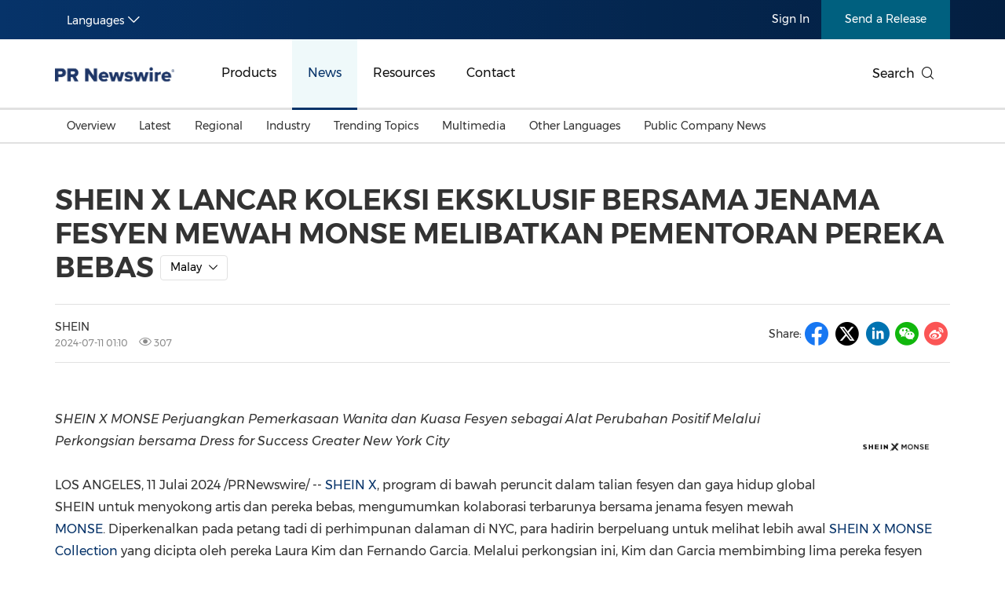

--- FILE ---
content_type: text/html; charset=UTF-8
request_url: https://en.prnasia.com/releases/apac/114871-0.shtml
body_size: 14972
content:
<!DOCTYPE html>
<html xmlns="http://www.w3.org/1999/xhtml" dir="ltr" lang="en-us" xml:lang="en-us" xmlns:wb="http://open.weibo.com/wb"> 
<head>
	<meta charset="UTF-8">
    <meta name="viewport" content="width=device-width, initial-scale=1.0, shrink-to-fit=no">
	<meta http-equiv="X-UA-Compatible" content="IE=edge,chrome=1">

    <!-- 禁用自动检测和格式化可能的电话号码 -->
    <meta name="format-detection" content="telephone=no">
    <!-- 网站图标（对于 IE 11、Chrome、Firefox、Safari 和 Opera） -->
    <link rel="icon" href="//static.prnasia.com/pro/favicon/favicon-16.png" sizes="16x16" type="image/png">
    <link rel="icon" href="//static.prnasia.com/pro/favicon/favicon-32.png" sizes="32x32" type="image/png">
    <link rel="icon" href="//static.prnasia.com/pro/favicon/favicon-48.png" sizes="48x48" type="image/png">
    <link rel="icon" href="//static.prnasia.com/pro/favicon/favicon-62.png" sizes="62x62" type="image/png">
    <link rel="icon" href="//static.prnasia.com/pro/favicon/favicon-192.png" sizes="192x192" type="image/png">
    <!-- iOS safari添加到主屏幕图标，iOS safari分享到微信缩略图 114*114（px） -->
		<link rel="apple-touch-icon-precomposed" href="https://static.prnasia.com/pro/pcom/includes/images/logo-safari-en.png" />
	    <!-- 360使用急速模式（webkit内核） -->
    <meta name="renderer" content="webkit">
    <!-- 禁止百度自动转码 -->
    <meta http-equiv="Cache-Control" content="no-transform " />
    <meta http-equiv="Cache-Control" content="no-siteapp" />
    <!-- 禁用的 UC 浏览器的功能，“当此页面中有较多文本时缩放字体” -->
    <meta name="wap-font-scale" content="no">   
	<meta http-equiv="Content-Type" content="text/html; charset=UTF-8" />

	<!--https to http start-->
		<!--https to http end-->
	
	
	<!--canontical start-->
		<link rel="canonical" href="https://en.prnasia.com/releases/apac/114871-0.shtml" />
		<!--canontical end-->

	<!--alternate start-->
		<!--alternate end-->
	

	<!--robots start-->
					<!--robots end-->

	<!--next pre start-->
	
		<!--next pre end-->

	<meta http-equiv="content-language" content="en-us" />

	<meta name="applicable-device" content="pc" />

		<link rel="alternate" media="only screen and (max-width: 640px)" href="https://enmobile.prnasia.com/releases/apac/114871-0.shtml" />
	<meta name="mobile-agent" content="format=[wml|xhtml|html5]; url=https://enmobile.prnasia.com/releases/apac/114871-0.shtml"/>
		

	<meta name="keywords" content="" />
	<meta name="description" content="SHEIN X LANCAR KOLEKSI EKSKLUSIF BERSAMA JENAMA FESYEN MEWAH MONSE MELIBATKAN PEMENTORAN PEREKA BEBAS" />
	
	<!--sina js start-->
	<script src="//tjs.sjs.sinajs.cn/open/api/js/wb.js" type="text/javascript" charset="utf-8"></script>
	<!--sina js end-->  

	<!--sina like start-->
	<!--must-->
	<meta property="og:type" content="article" />
	<meta property="og:url" content="" />
	<meta property="og:title" content="" />
	<meta property="og:description" content="" />
	<!--may-->
					<meta property="og:image" content="https://mma.prnasia.com/media2/2457870/SHEIN_X_MONSE_press_release_photo.jpg?p=medium600"/>
				<meta name="weibo: article:create_at" content="" />
	<meta name="weibo: article:update_at" content="" />
	<!--sina like end-->
	
 	<title>SHEIN X LANCAR KOLEKSI EKSKLUSIF BERSAMA JENAMA FESYEN MEWAH MONSE MELIBATKAN PEMENTORAN PEREKA BEBAS - PR Newswire APAC</title>



		<link rel="stylesheet" type="text/css" href="/p/fonts-en/montserrat.css" media="all" />
		
    <script src="/prnasia.com-PC/js/jquery-3.3.1.min.js"></script>
    <script src="/prnasia.com-PC/js/public.js"></script>
 	<link rel="alternate" media="handheld" href="#" />

 	
		<link  rel="stylesheet" href="/prnasia.com-PC/css/master-en.css">
	

	<link rel="stylesheet" href="/prnasia.com-PC/css/public.css" >
	<link rel="stylesheet" href="/prnasia.com-PC/css/iconfont/iconfont.css" >

	<link rel="stylesheet" href="https://static.prnasia.com/pro/fec/fancybox/3.5.7/dist/jquery.fancybox.min.css" />

    <script src="https://static.prnasia.com/pro/fec/fancybox/3.5.7/dist/jquery.fancybox.min.js" ></script>
	<script src="/newsite/js/cshare.js"></script>
	

<script>
		var googletag = googletag || {};
		googletag.cmd = googletag.cmd || [];
		(function() {
		var gads = document.createElement('script');
		gads.async = true;
		gads.type = 'text/javascript';
		var useSSL = 'https:' == document.location.protocol;
		gads.src = (useSSL ? 'https:' : 'http:') + 
		'//www.googletagservices.com/tag/js/gpt.js';
		var node = document.getElementsByTagName('script')[0];
		node.parentNode.insertBefore(gads, node);
		})();
</script>
 



 
<script>
/************* DO NOT ALTER ANYTHING BELOW THIS LINE ! **************/
var s_code=s.t();if(s_code)document.write(s_code)//--></script>
<script type="text/javascript"><!--
if(navigator.appVersion.indexOf('MSIE')>=0)document.write(unescape('%3C')+'\!-'+'-')
//--></script><noscript><div><a href="http://www.omniture.com" title="Web Analytics"><img
src="http://prnewswirecom2.122.2O7.net/b/ss/prnewswirecom2/1/H.20.3--NS/0"
height="1" width="1"  alt="omniture" /></a></div></noscript><!--/DO NOT REMOVE/-->
<!-- End SiteCatalyst code version: H.20.3. -->


 

<!--
-->

<!-- OneTrust Cookies Consent Notice start for en.prnasia.com -->
<script src="https://cdn.cookielaw.org/scripttemplates/otSDKStub.js"  type="text/javascript" charset="UTF-8" data-domain-script="1b584929-b65a-40fd-bf1b-7bfffcda1ec9" ></script>
<script type="text/javascript">
function OptanonWrapper() { }
</script>
<!-- OneTrust Cookies Consent Notice end for en.prnasia.com -->

	
</head>

<body>
		<script>
	(function(){
		var bp = document.createElement('script');
		var curProtocol = window.location.protocol.split(':')[0];
		if (curProtocol === 'https'){
	bp.src = 'https://zz.bdstatic.com/linksubmit/push.js';
	}
	else{
	bp.src = 'http://push.zhanzhang.baidu.com/push.js';
	}
		var s = document.getElementsByTagName("script")[0];
		s.parentNode.insertBefore(bp, s);
	})();

	</script>

	<!-- _overall_navigator_header END -->

<header class="header-type43">


    <section class="nav-junior">
        <div class="container">
            <nav>
                <div class="nav-left">
                    <div class="drop dropdown" id="drop-lan">
                        <div class="drop-toggle">
                            <span>Languages</span>
                            <i class="icon iconfont icon-arrow-down toggle-arrow"></i>
                        </div>
                        <ul class="drop-menu">
                            <li>
                                <a href="https://www.prnasia.com/" class="icon-lan-wrap">
                                    <div class="icon-lan icon-lan-sc">
                                        简体中文
                                    </div>
                                </a>
                            </li>
                            <li>
                                <a href="https://hk.prnasia.com/" class="icon-lan-wrap">
                                    <div class="icon-lan icon-lan-tc">
                                        繁體中文
                                    </div>
                                </a>
                            </li>
                            <li class="active">
                                <a href="https://en.prnasia.com/" class="icon-lan-wrap">
                                    <div class="icon-lan icon-lan-en">
                                        English
                                    </div>
                                </a>
                            </li>
                            <li>
                                <a href="https://jp.prnasia.com/" class="icon-lan-wrap">
                                    <div class="icon-lan icon-lan-jp">
                                        日本語
                                    </div>
                                </a>
                            </li>
                            <li>
                                <a href="https://kr.prnasia.com/" class="icon-lan-wrap">
                                    <div class="icon-lan icon-lan-kr">
                                        한국어
                                    </div>
                                </a>
                            </li>
                            <li>
                                <a href="https://id.prnasia.com/" class="icon-lan-wrap">
                                    <div class="icon-lan icon-lan-id">
                                        Bahasa Indonesia
                                    </div>
                                </a>
                            </li>
                            <li>
                                <a href="https://vn.prnasia.com/" class="icon-lan-wrap">
                                    <div class="icon-lan icon-lan-id">
                                        Tiếng Việt
                                    </div>
                                </a>
                            </li>
                        </ul>
                    </div>
                </div>

                <ul class="nav-right">
                    <li class="li-type1">
                        <a href="/mediaroom/login-0.shtml">Sign In</a>
                    </li>
                    <li class="li-type2">
                        <a href="https://app.prnasia.com/">Send a Release</a>
                    </li>
                    <!--<li class="li-type3">
                        <a href="http://cmm.prnasia.com/mw/">CMM</a>
                    </li>-->
                </ul>
            </nav>
        </div>
    </section>






    <section class="nav-main">
        <div class="container">
            <a href="/" class="navbar-brand nav-left">
                <div class="navbar-brand-cell">
                    <img src="https://en.prnasia.com/prnasia.com-PC/images/logo-en-blue.png" alt="logo">
                </div>
            </a>
            <nav class="nav-main-nav nav-left">
                <ul>
                    <li class="">
                        <a href="/products/">Products</a>
                    </li>
                    <li class="active">
                        <a href="/releases/">News</a>
                    </li>
                    <li class="">
                        <a href="/resources/">Resources</a>
                    </li>
                    <li class="">
                        <a href="/contact-us/">Contact</a>
                    </li>
                </ul>
            </nav>
            <div class="nav-search nav-right">
                <div class="nav-search-text">
                    <span>Search</span>
                    <i class="icon iconfont icon-search" aria-hidden="true"></i>
                </div>
                <div class="nav-search-mask">
                    <div class="container">
                        <div class="nav-search-wrap">
                            <form action="/search/">
                                <input type="hidden" name="lang" value="0" />
					            <input type="hidden" name="post" value="1" />
                                <input autocomplete="off" type="text" name="keywords" class="nav-search-input">
                                <button type="submit" class="nav-search-btn">Search
                                    <i class="icon iconfont icon-search" aria-hidden="true"></i>
                                </button>
                            </form>
                        </div>
                        <i class="icon iconfont icon-close nav-search-mask-close"></i>
                    </div>
                </div>
            </div>
        </div>
    </section>





    <section class="nav-subnav">
        <nav class="second-navbar clearfix ">
            <div class="container">
                <!-- fixed状态下 -->
                <div class="fixed-navbar">
                    <input id="label-newscenter" type="checkbox" style="display: none;">
                    <label for="" class="label-newscenter">
                        <span>Products</span>
                        <i class="icon iconfont icon-arrow-right"></i>
                    </label>
                    <ul class="fixed-nav">
                        <li>
                            <a href="/releases/">News</a>
                        </li>
                        <li>
                            <a href="/resources/">Resources</a>
                        </li>
                        <li>
                            <a href="/contact-us/">Contact</a>
                        </li>
                    </ul>
                </div>
                <ul class="second-nav clearfix">
                    <li id="sub-nav-products-overview">
                        <a href="/products/">Overview</a>
                    </li>
                    <li id="sub-nav-products-create">
                        <a href="/products/create/">Content Creation</a>
                    </li>
                    <li id="sub-nav-products-distribute">
                        <a href="/products/distribute/">Distribution</a>
                    </li>
                    <li id="sub-nav-products-monitor">
                        <a href="/products/monitor/">Monitoring & Insights</a>
                    </li>


                    
                    <li id="sub-nav-products-media-database">
                        <a href="/products/media-database/">Influencer Database</a>
                    </li>
                    <li id="sub-nav-products-falcon">
                        <a href="/products/falcon/">Falcon</a>
                    </li>
                    <li id="sub-nav-products-all-products">
                        <a href="/products/all-products/">All Products</a>
                    </li>
                    <!--<li id="sub-nav-products-about">
                        <a href="/products/about/">About PR Newswire</a>
                    </li>-->
                    <!--<li id="sub-nav-products-FAQ">
                        <a href="/products/FAQ/">FAQs</a>
                    </li>-->

                </ul>



                <ul class="nav-right">
                    <li class="li-type2">
                        <a href="https://app.prnasia.com/">Send a Release</a>
                    </li>
                    <!--<li class="li-type3">
                        <a href="http://cmm.prnasia.com/mw/">CMM</a>
                    </li>-->
                </ul>
                <div class="nav-search nav-right">
                    <i class="icon iconfont icon-search nav-search-text"></i>
                </div>
                <!-- fixed -->
            </div>
        </nav>


        <nav class="second-navbar clearfix initial">
            <div class="container">
                <!-- fixed状态下 -->
                <div class="fixed-navbar">
                    <input id="label-newscenter" type="checkbox" style="display: none;">
                    <label for="" class="label-newscenter">
                        <span>News</span>
                        <i class="icon iconfont icon-arrow-right"></i>
                    </label>
                    <ul class="fixed-nav">
                        <li>
                            <a href="/products/">Products</a>
                        </li>
                        <li>
                            <a href="/resources/">Resources</a>
                        </li>
                        <li>
                            <a href="/contact-us/">Contact</a>
                        </li>
                    </ul>
                </div>
                <ul class="second-nav clearfix">
                    <li class="">
                        <a href="https://en.prnasia.com/releases/">Overview</a>
                    </li>
                    <li class="">
                        <a href="https://en.prnasia.com/all_releases/recent.shtml">Latest</a>
                    </li>

                    <li class="">
                        <a href="https://en.prnasia.com/all_releases/region.shtml">Regional</a>
                        <div class="dropdown-menu">
                            <div class="container">
                                <ul class="dropdown-menu-con">
                                                                        <li class="">
                                        <a href="https://en.prnasia.com/all_releases/region_CN.shtml">
                                            Mainland China
                                        </a>
                                    </li>
                                                                        <li class="">
                                        <a href="https://en.prnasia.com/all_releases/region_JP.shtml">
                                            Japan
                                        </a>
                                    </li>
                                                                        <li class="">
                                        <a href="https://en.prnasia.com/all_releases/region_KR.shtml">
                                            Korea
                                        </a>
                                    </li>
                                                                        <li class="">
                                        <a href="https://en.prnasia.com/all_releases/region_Indonesia.shtml">
                                            Indonesia
                                        </a>
                                    </li>
                                                                        <li class="">
                                        <a href="https://en.prnasia.com/all_releases/region_MY.shtml">
                                            Malaysia
                                        </a>
                                    </li>
                                                                        <li class="">
                                        <a href="https://en.prnasia.com/all_releases/region_SG.shtml">
                                            Singapore
                                        </a>
                                    </li>
                                                                        <li class="">
                                        <a href="https://en.prnasia.com/all_releases/region_TH.shtml">
                                            Thailand
                                        </a>
                                    </li>
                                                                        <li class="">
                                        <a href="https://en.prnasia.com/all_releases/region_VN.shtml">
                                            Vietnam
                                        </a>
                                    </li>
                                                                        <li class="">
                                        <a href="https://en.prnasia.com/all_releases/region_AU.shtml">
                                            Australia
                                        </a>
                                    </li>
                                        
                                </ul>
                            </div>

                        </div>
                    </li>

                    <li class="">
                        <a href="https://en.prnasia.com/all_releases/industry.shtml">Industry</a>
                        <div class="dropdown-menu">
                            <div class="container">
                                <ul class="dropdown-menu-con">
                                                                        <li class="">
                                        <a href="https://en.prnasia.com/all_releases/industry_auto.shtml">
                                            Auto & Transportation
                                        </a>
                                    </li>
                                                                        <li class="">
                                        <a href="https://en.prnasia.com/all_releases/industry_business.shtml">
                                            Business Technology
                                        </a>
                                    </li>
                                                                        <li class="">
                                        <a href="https://en.prnasia.com/all_releases/industry_consumer.shtml">
                                            Consumer Products & Retail
                                        </a>
                                    </li>
                                                                        <li class="">
                                        <a href="https://en.prnasia.com/all_releases/industry_consumtech.shtml">
                                            Consumer Technology
                                        </a>
                                    </li>
                                                                        <li class="">
                                        <a href="https://en.prnasia.com/all_releases/industry_energy.shtml">
                                            Energy
                                        </a>
                                    </li>
                                                                        <li class="">
                                        <a href="https://en.prnasia.com/all_releases/industry_entertainment.shtml">
                                            Entertainment & Media
                                        </a>
                                    </li>
                                                                        <li class="">
                                        <a href="https://en.prnasia.com/all_releases/industry_environment.shtml">
                                            Environment
                                        </a>
                                    </li>
                                                                        <li class="">
                                        <a href="https://en.prnasia.com/all_releases/industry_financial.shtml">
                                            Financial Services
                                        </a>
                                    </li>
                                                                        <li class="">
                                        <a href="https://en.prnasia.com/all_releases/industry_general.shtml">
                                            General Business
                                        </a>
                                    </li>
                                                                        <li class="">
                                        <a href="https://en.prnasia.com/all_releases/industry_health.shtml">
                                            Health
                                        </a>
                                    </li>
                                                                        <li class="">
                                        <a href="https://en.prnasia.com/all_releases/industry_heavyindustry.shtml">
                                            Heavy Industry & Manufacturing
                                        </a>
                                    </li>
                                                                        <li class="">
                                        <a href="https://en.prnasia.com/all_releases/industry_policy.shtml">
                                            Policy & Public Interest
                                        </a>
                                    </li>
                                                                        <li class="">
                                        <a href="https://en.prnasia.com/all_releases/industry_sports.shtml">
                                            Sports
                                        </a>
                                    </li>
                                                                        <li class="">
                                        <a href="https://en.prnasia.com/all_releases/industry_telecom.shtml">
                                            Telecommunications
                                        </a>
                                    </li>
                                                                        <li class="">
                                        <a href="https://en.prnasia.com/all_releases/industry_travel.shtml">
                                            Travel
                                        </a>
                                    </li>
                                                                        <li class="">
                                        <a href="https://en.prnasia.com/all_releases/industry_food.shtml">
                                            Food and Beverages
                                        </a>
                                    </li>
                                                                        <li class="">
                                        <a href="https://en.prnasia.com/all_releases/industry_advertising.shtml">
                                            Advertising, Marketing and Media
                                        </a>
                                    </li>
                                                                        <li class="">
                                        <a href="https://en.prnasia.com/all_releases/industry_exhibition.shtml">
                                            Exhibition
                                        </a>
                                    </li>
                                                                        <li class="">
                                        <a href="https://en.prnasia.com/all_releases/industry_realestate.shtml">
                                            Real Estate and Furniture
                                        </a>
                                    </li>
                                        
                                </ul>
                            </div>

                        </div>
                    </li>

                    <li class="">
                        <a href="https://en.prnasia.com/theme_0.shtml">Trending Topics</a>
                        <div class="dropdown-menu">
                            <div class="container">
                                <ul class="dropdown-menu-con">
                                                                    <li class="">
                                        <a href="https://en.prnasia.com/theme_256.shtml">
                                            Personnel Announcements
                                        </a>
                                    </li>
                                                                    <li class="">
                                        <a href="https://en.prnasia.com/theme_12.shtml">
                                            Earnings
                                        </a>
                                    </li>
                                                                    <li class="">
                                        <a href="https://en.prnasia.com/theme_272.shtml">
                                            New Technologies & New Products
                                        </a>
                                    </li>
                                                                    <li class="">
                                        <a href="https://en.prnasia.com/theme_26.shtml">
                                            Investment & Financing
                                        </a>
                                    </li>
                                                                    <li class="">
                                        <a href="https://en.prnasia.com/theme_283.shtml">
                                            Carbon Neutral
                                        </a>
                                    </li>
                                                                    <li class="">
                                        <a href="https://en.prnasia.com/theme_286.shtml">
                                            China International Consumer Products Expo
                                        </a>
                                    </li>
                                                                    <li class="">
                                        <a href="https://en.prnasia.com/theme_294.shtml">
                                            Summer Event
                                        </a>
                                    </li>
                                                                    <li class="">
                                        <a href="https://en.prnasia.com/theme_297.shtml">
                                            Environmental, Social, Governance (ESG)
                                        </a>
                                    </li>
                                                                    <li class="">
                                        <a href="https://en.prnasia.com/theme_304.shtml">
                                            Sustainability
                                        </a>
                                    </li>
                                                                    <li class="">
                                        <a href="https://en.prnasia.com/theme_82.shtml">
                                            Mobile World Congress (MWC)
                                        </a>
                                    </li>
                                                                    <li class="">
                                        <a href="https://en.prnasia.com/theme_92.shtml">
                                            Belt & Road
                                        </a>
                                    </li>
                                                                    <li class="">
                                        <a href="https://en.prnasia.com/theme_94.shtml">
                                            Artificial Intelligence
                                        </a>
                                    </li>
                                                                    <li class="">
                                        <a href="https://en.prnasia.com/theme_351.shtml">
                                            American Society of Clinical Oncology (ASCO)
                                        </a>
                                    </li>
                                                                    <li class="">
                                        <a href="https://en.prnasia.com/theme_111.shtml">
                                            Holiday Season
                                        </a>
                                    </li>
                                                                    <li class="">
                                        <a href="https://en.prnasia.com/theme_114.shtml">
                                            Consumer Electronics Show (CES)
                                        </a>
                                    </li>
                                                                    <li class="">
                                        <a href="https://en.prnasia.com/theme_184.shtml">
                                            Canton Fair
                                        </a>
                                    </li>
                                                                    <li class="">
                                        <a href="https://en.prnasia.com/theme_189.shtml">
                                            Earth Day
                                        </a>
                                    </li>
                                                                    <li class="">
                                        <a href="https://en.prnasia.com/theme_193.shtml">
                                            Blockchain
                                        </a>
                                    </li>
                                                                    <li class="">
                                        <a href="https://en.prnasia.com/theme_227.shtml">
                                            China International Import Expo
                                        </a>
                                    </li>
                                                                    <li class="">
                                        <a href="https://en.prnasia.com/theme_234.shtml">
                                            International Women's Day
                                        </a>
                                    </li>
                                    
                                </ul>
                            </div>

                        </div>
                    </li>
                    
                    <li class="">
                        <a href="https://en.prnasia.com/all_releases/multi.shtml">Multimedia</a>
                    </li>
                    
                    <li class="">
                        <a href="https://en.prnasia.com/otherasia.shtml">Other Languages</a>
                        <div class="dropdown-menu">
                            <div class="container">
                                <ul class="dropdown-menu-con">
                                                                    <li class="">
                                        <a href="https://en.prnasia.com/malaysian.shtml">
                                            Malaysian
                                        </a>
                                    </li>
                                                                    <li class="">
                                        <a href="https://en.prnasia.com/thai.shtml">
                                            Thai
                                        </a>
                                    </li>
                                    
                                </ul>
                            </div>

                        </div>
                    </li>
                    
                    <li class="">
                        <a href="https://en.prnasia.com/all_releases/pc.shtml">
                            Public Company News
                        </a>
                    </li>
                </ul>
                <ul class="nav-right">
                    <li class="li-type2">
                        <a href="https://app.prnasia.com/">Send a Release</a>
                    </li>
                    <!--<li class="li-type3">
                        <a href="http://cmm.prnasia.com/mw/">CMM</a>
                    </li>-->
                </ul>
                <div class="nav-search nav-right">
                    <i class="icon iconfont icon-search nav-search-text"></i>
                </div>
                <!-- <button role="button" class="current">
                    <a href="javascript:;">订阅新闻稿</a>
                </button> -->
                <!-- fixed -->
            </div>

        </nav>




        <nav class="second-navbar clearfix ">
            <div class="container">
                <!-- fixed状态下 -->
                <div class="fixed-navbar">
                    <input id="label-newscenter" type="checkbox" style="display: none;">
                    <label for="" class="label-newscenter">
                        <span>Resources</span>
                        <i class="icon iconfont icon-arrow-right"></i>
                    </label>
                    <ul class="fixed-nav">
                        <li>
                            <a href="/products/">Products</a>
                        </li>
                        <li>
                            <a href="/releases/">News</a>
                        </li>
                        <li>
                            <a href="/contact-us/">Contact</a>
                        </li>
                    </ul>
                </div>
                <ul class="second-nav clearfix">
                    <li id="sub-nav-resources-overview">
                        <a href="/resources/">Overview</a>
                    </li>
                    <li>
                        <a href="/blog/">Beyond PR Blog</a>
                    </li>
                    <li id="sub-nav-resources-media-coffee">
                        <a href="/resources/media-coffee/">Media Coffee</a>
                    </li>
                    <li id="sub-nav-resources-casestudy">
                        <a href="/resources/casestudy/">Client Stories</a>
                    </li>
                    <li id="sub-nav-resources-whitepaper">
                        <a href="/resources/whitepaper/">White Papers</a>
                    </li> 
                    <li class="">
                        <a href="https://en.prnasia.com/events/">Events in APAC</a>
                    </li>
                    <li class="" id="sub-nav-resources-journalist-media">
                        <a href="/resources/mediaroom/">Media Room</a>
                    </li>
                    <li class="">
                        <a href="/resources/PRCalendar/">PR Calendar</a>
                    </li>
                    
                </ul>
                <ul class="nav-right">
                    <li class="li-type2">
                        <a href="https://app.prnasia.com/">Send a Release</a>
                    </li>
                    <!--<li class="li-type3">
                        <a href="http://cmm.prnasia.com/mw/">CMM</a>
                    </li>-->
                </ul>
                <div class="nav-search nav-right">
                    <i class="icon iconfont icon-search nav-search-text"></i>
                </div>
                <!-- fixed -->
            </div>
        </nav>




        <nav class="second-navbar clearfix ">
            <div class="container">
                <!-- fixed状态下 -->
                <div class="fixed-navbar">
                    <input id="label-newscenter" type="checkbox" style="display: none;">
                    <label for="" class="label-newscenter">
                        <span>Contact</span>
                        <i class="icon iconfont icon-arrow-right"></i>
                    </label>
                    <ul class="fixed-nav">
                        <li>
                            <a href="/products/">Products</a>
                        </li>
                        <li>
                            <a href="/resources/">Resources</a>
                        </li>
                        <li>
                            <a href="/releases/">News</a>
                        </li>
                    </ul>
                </div>


                <ul class="second-nav clearfix">
                    <li id="sub-nav-contactus-overview">
                        <a href="/contact-us/">Asia Pacific Offices</a>
                    </li>
                    <li>
                        <a href="/mkt_events/sn_607.shtml">Request More Information</a>
                    </li>
                    <li>
                        <a href="/mkt_events/sn_608.shtml">Alert / Newsletter Subscription</a>
                    </li>
                    <li id="sub-nav-contactus-socialmedia">
                        <a href="/contact-us/social-media-sites/">Our Presence on Social Media Sites</a>
                    </li>
                    <li id="sub-nav-contactus-FAQ">
                        <a href="/contact-us/FAQ/">FAQs</a>
                    </li>
                </ul>


                
                <ul class="nav-right">
                    <li class="li-type2">
                        <a href="https://app.prnasia.com/">Send a Release</a>
                    </li>
                    <!--<li class="li-type3">
                        <a href="http://cmm.prnasia.com/mw/">CMM</a>
                    </li>-->
                </ul>
                <div class="nav-search nav-right">
                    <i class="icon iconfont icon-search nav-search-text"></i>
                </div>
                <!-- fixed -->
            </div>
        </nav>



        <nav class="second-hidden-navbar clearfix">
            <div class="container">
                <!-- fixed状态下 -->
                <ul class="second-nav clearfix">
                    <li>
                        <a href="/products/">Products</a>
                    </li>
                    <li>
                        <a href="/releases/">News</a>
                    </li>
                    <li>
                        <a href="/resources/">Resources</a>
                    </li>
                    <li>
                        <a href="/contact-us/">Contact</a>
                    </li>
                </ul>
                <ul class="nav-right">
                    <li class="li-type2">
                        <a href="https://app.prnasia.com/">Send a Release</a>
                    </li>
                    <!--<li class="li-type3">
                        <a href="http://cmm.prnasia.com/mw/">CMM</a>
                    </li>-->
                </ul>
                <div class="nav-search nav-right">
                    <i class="icon iconfont icon-search nav-search-text"></i>
                </div>
                <!-- fixed -->
            </div>
        </nav>



    </section>




</header>




<div class="overall">

	<div class="container text">	
			

		<div class="text-block">

			<div class="storyview-headline">
				<h1 class="headline" id="contenttitle">
					<!-- headline start -->SHEIN X LANCAR KOLEKSI EKSKLUSIF BERSAMA JENAMA FESYEN MEWAH MONSE MELIBATKAN PEMENTORAN PEREKA BEBAS<!-- headline end -->
				</h1><!--headline-->
								<div class="btn-group lang-option-pc">
					<button type="button" class="btn btn-dropdown">
					<span class="btn-dropdown-text">Malay</span><i class="icon iconfont icon-arrow-down"></i><!--<span class="caret"></span>-->
					</button>
					<ul class="dropdown_menu">
																<li><a href="https://en.prnasia.com/releases/global/shein-x-launches-exclusive-collection-with-luxury-fashion-brand-monse-involving-mentorship-of-independent-designers-453698.shtml" id="">English</a></li>
																					<li><a href="https://hk.prnasia.com/story/453725-2.shtml" id="">繁体中文</a></li>
																					<li><a href="https://www.prnasia.com/story/453724-1.shtml" id="">简体中文</a></li>
																					<li><a href="https://jp.prnasia.com/story/115081-3.shtml" id="">日本語</a></li>
																					<li><a href="https://kr.prnasia.com/story/114886-9.shtml" id="">한국어</a></li>
																															<li><a href="https://en.prnasia.com/releases/apac/114864-0.shtml" id="">Thai</a></li>
										
					</ul>
				</div>
								
				
			</div><!--storyview-headline-->

			

			<div class="storyview-company">
				<!--<div class="companylogo"></div>-->
				<div class="company-left">
					
					<div class="complayname">
										<div class="name">SHEIN </div>
										<!--<span class="dot">•</span>--><!--<span class="industry">零售业</span>-->
					</div>
					
					<div class="datenum">
						<span class="datetime">2024-07-11 01:10</span>
						<span class="clicknum"><i class="icon iconfont icon-yanjing"></i> 307</span>					</div>
				</div><!--companyname-->
				

				<div class="company-right">

					<div class="share-line">
						<div class="share-tip-top">Share: </div>
												
<div class="cshare">
	<!--facebook forward start -->	
	<div class="shareicon">
		<i class="icon iconfont icon-facebook"></i>
	</div> 
	<!--facebook forward end-->	


	<!--twitter forward start -->	
	<div class="shareicon">
		<i class="icon iconfont icon-twitter-t"></i>
	</div> 
	<!--twitter forward end-->	


	<!-- LinkedIn -->
	<div class="shareicon">
		<i class="icon iconfont icon-linkedin"></i>
	</div> 
	<!-- end LinkedIn -->

	<div style="display:none;">
		<figure>									
			<img src="" alt="">					
		</figure>								
	</div>

	<!-- whatsapp start 
	<div class="shareicon">
	<a  class="share-whatsapp"></a>
	</div>
	 whatsapp end -->

	<!--weixin forward start -->	
	<div class="shareicon">
		<i class="icon iconfont icon-wechat"></i>
	</div> 
	<!--weixin forward end-->	
	
	<!--sina forward start -->	
	<div class="shareicon">
		<i class="icon iconfont icon-sina"></i>
	</div> 
	<!--sina forward end-->	


	<!-- more 
	<div class="shareicon shareMorePR">
		<a class="share-more"></a>

		<!--shareMoreBlock start
		<div class="shareMoreTC">

			<div class="TCtop">
				<span class="TCtopLeft">分享到</span>
				<span class="TCtopRight">
					<span class="TCtopClose">X</span>
				</span>
			</div>

			<div class="cshare TCimg">

				<!-- qzone start 
				<div class="shareicon">
				<a  class="share-qzone"></a>
				</div>
				<!-- qzone end 

				<!--facebook start
				<div class="shareicon">
					<a  class="share-facebook"></a>
				</div> 
				<!--facebook end

			</div>

		</div>
		<!--shareMoreBlock end

	</div> 
	<!-- end more -->

</div>
											</div><!--share-line-->

					

				</div><!--company-right-->

				<div class="clear"></div>
			</div><!--storyview-company-->

						<div class="noabs"></div>
			
			<div id="dvCESM">
				<div id="dvCE">
					<!-- dvContent start -->
					<div id="dvContent">
					

						<table name="logo_release" border="0" cellspacing="10" cellpadding="5" align="right"> 
 <tbody> 
  <tr> 
   <td><img src="https://mma.prnasia.com/media2/2457871/SHEIN_X_MONSE_Logo.jpg?p=medium600" border="0" alt="" title="logo" hspace="0" vspace="0" width="118" /></td> 
  </tr> 
 </tbody> 
</table> 
<p><i>SHEIN X MONSE Perjuangkan Pemerkasaan Wanita dan Kuasa Fesyen sebagai Alat Perubahan Positif Melalui Perkongsian bersama Dress for Success Greater New York City </i></p> 
<p><span class="xn-location">LOS ANGELES</span>, 11 Julai 2024 /PRNewswire/ -- <a href="https://us.shein.com/campaigns/sheinxcollabs" target="_blank" rel="nofollow">SHEIN X</a>, program di bawah peruncit dalam talian fesyen dan gaya hidup global SHEIN untuk menyokong artis dan pereka bebas, mengumumkan kolaborasi terbarunya bersama jenama fesyen mewah <a href="https://monse.com/" target="_blank" rel="nofollow">MONSE</a>. Diperkenalkan pada petang tadi di perhimpunan dalaman di NYC, para hadirin berpeluang untuk melihat lebih awal <a href="https://us.shein.com/campaigns/sheinxmonse" target="_blank" rel="nofollow">SHEIN X MONSE Collection</a> yang dicipta oleh pereka <span class="xn-person">Laura Kim</span> dan <span class="xn-person">Fernando Garcia</span>. Melalui perkongsian ini, Kim dan Garcia membimbing lima pereka fesyen bebas, yang merupakan rakan usaha sama jangka panjang bersama SHEIN X, untuk mereka bentuk bersama dan melancarkan koleksi ini. Kolaborasi ini juga akan menyokong <a href="https://www.dressforsuccessnyc.org/" target="_blank" rel="nofollow">Dress for Success Greater New York City</a>, yang dikhususkan untuk memperkasa wanita bagi mencapai kebebasan ekonomi dengan menyediakan jaringan sokongan, alat pembangunan dan pakaian profesional demi membantu mereka berkembang maju dalam dunia pekerjaan dan dalam kehidupan.</p> 
<div class="PRN_ImbeddedAssetReference" id="DivAssetPlaceHolder1"> 
 <p style="TEXT-ALIGN: center; WIDTH: 100%"> <a href="https://mma.prnasia.com/media2/2457870/SHEIN_X_MONSE_press_release_photo.html" target="_blank" rel="nofollow"> <img src="https://mma.prnasia.com/media2/2457870/SHEIN_X_MONSE_press_release_photo.jpg?p=medium600" title="Laura Kim and Fernando Garcia of MONSE attend the launch event of SHEIN X MONSE Credit: BFA" alt="Laura Kim and Fernando Garcia of MONSE attend the launch event of SHEIN X MONSE Credit: BFA" /> </a> <br /><span>Laura Kim and Fernando Garcia of MONSE attend the launch event of SHEIN X MONSE Credit: BFA</span></p> 
</div> 
<p>Diasaskan pada tahun 2015 oleh Kim dan Garcia, yang juga berperanan sebagai pengarah kreatif bersama di <span class="xn-person">Oscar de la Renta</span>, MONSE terkenal dengan pendekatannya yang inovatif terhadap fesyen yang menyerlah melalui koleksi dalam jahitan dan asimetri dekonstruksi untuk penampilan unik yang dapat disesuaikan dengan mudah dari siang ke malam. Dengan saling bekerjasama, pasukan SHEIN X dan MONSE mencipta rekaan yang menggabungkan antara estetika bergaya SHEIN dengan etos reka bentuk ikonik MONSE, menambah sentuhan pereka pada gaya seharian sepanjang hari. Koleksi ini juga termasuk gaya daripada lima pereka bebas yang dicipta di bawah bimbingan Kim dan Garcia: <a href="https://us.shein.com/designer/27" target="_blank" rel="nofollow"><span class="xn-person">Oxana Goralczyk</span></a>&nbsp;(FRA),&nbsp;<a href="https://us.shein.com/designer/6416" target="_blank" rel="nofollow">Jade Breyon</a>&nbsp;(AS),&nbsp;<a href="https://us.shein.com/designer/816" target="_blank" rel="nofollow"><span class="xn-person">Mathilde Lhomme</span></a>&nbsp;(FRA),&nbsp;<a href="https://us.shein.com/designer/6566" target="_blank" rel="nofollow"><span class="xn-person">Aliya Brown</span></a>&nbsp;(AS) dan <a href="https://us.shein.com/designer/10000074" target="_blank" rel="nofollow">KL Allen</a>&nbsp;(AS). Kim dan Garcia memilih sendiri dan membimbing pereka ini berdasarkan kepada cadangan reka bentuk mereka yang dikemukakan dan minat terhadap kraf mereka. Bersama-sama para pereka ini, Kim dan Garcia mencipta koleksi pakaian yang menghasilkan reka bentuk dan kualiti peringkat pertunjukan fesyen kepada pembeli-belah SHEIN - tanpa tanda harga mewah.</p> 
<p>&quot;Di MONSE, kami amat berminat dengan keterangkuman dalam fesyen dan atas sebab inilah kami bekerjasama dengan SHEIN X bagi koleksi yang menawarkan titik harga yang boleh dicapai untuk semua,&quot; kata <span class="xn-person">Laura Kim</span>, pengarah kreatif bersama di MONSE. &quot;Sebagai penyokong kepada misi Dress for Success, projek ini memberi ganjaran tambahan kerana ia bukan sahaja meraikan kreativiti dan kepelbagaian dalam dunia fesyen, tetapi juga menyokong tujuan yang dekat di hati saya. Koleksi MONSE memfokuskan untuk mendekonstruksi pakaian lelaki untuk wanita. Kami ingin memperkasa mereka melalui reka bentuk kami, agar mereka berasa kuat untuk menghadapi apa sahaja. Kami berasa bangga dapat menjadi sebahagian daripada kolaborasi yang meningkatkan kehidupan wanita mahupun pereka baru muncul.&quot;</p> 
<p>Sebagai sebahagian daripada kolaborasi ini, SHEIN turut memberi sumbangan kepada Dress for Success Greater New York City.</p> 
<p>Dana ini akan menyokong pengembangan operasi Dress for Success Greater New York City, yang seterusnya akan digunakan untuk menyokong program dan perkhidmatan bagi membantu wanita berkembang maju dalam dunia pekerjaan dan kehidupan, seperti sesi penggayaan secara peribadi yang berfungsi sebagai pelaburan berharga untuk wanita yang ingin meningkatkan imej profesional mereka, meningkatkan keyakinan mereka serta mengoptimumkan koleksi pakaian mereka demi kejayaan kerjaya.</p> 
<p>&quot;Kami berasa teruja untuk bekerjasama dengan SHEIN X dan MONSE melalui kolaborasi unik ini yang membolehkan Dress for Success Greater New York City terus menyokong wanita dengan menyediakan kepada mereka alat yang diperlukan untuk berkembang maju dalam tenaga kerja,&quot; kata <span class="xn-person">Jennifer Wuerz</span>, Pengarah Interim di Dress for Success Greater New York City. &quot;Koleksi ini bukan sahaja menunjukkan contoh gabungan antara fesyen atasan dan kebolehcapaian tetapi turut menekankan komitmen bersama untuk memperkasa wanita.&quot;</p> 
<p>Koleksi SHEIN X MONSE merangkumi gaya dengan pelbagai saiz dan potongan, termasuk gaun, jaket, blaus, seluar dan aksesori. Semua item koleksi boleh didapati sekarang dan berharga antara <span class="xn-money">$1.70</span> dan <span class="xn-money">$64.39</span>. SHEIN X menyeru individu untuk berkongsi penampilan mereka melalui media sosial menggunakan tanda pagar #SHEINXMONSE dan #SHEINXCollabs. Untuk membeli koleksi SHEIN X MONSE, kunjungi&nbsp;<a href="https://us.shein.com/campaigns/sheinxmonse" target="_blank" rel="nofollow">https://us.shein.com/campaigns/sheinxmonse</a>.&nbsp;</p> 
<p><b>Latar Belakang SHEIN X</b></p> 
<p>SHEIN X ialah program di bawah SHEIN––peruncit dalam talian fesyen dan gaya hidup global––yang berkolaborasi dengan pereka bebas bagi melancarkan koleksi eksklusif. Setiap keluaran memaparkan keaslian pencipta yang berbakat di seluruh dunia dan menggabungkan intipati fesyen kelas tinggi dengan kemampuan, memberi sentuhan pereka kepada semua gaya. Untuk mengetahui lebih lanjut mengenai SHEIN X, kunjungi&nbsp;<a href="https://us.shein.com/campaigns/sheinxcollabs" target="_blank" rel="nofollow">https://us.shein.com/campaigns/sheinxcollabs</a>.&nbsp;</p> 
<p><b>Latar Belakang SHEIN</b></p> 
<p>SHEIN ialah peruncit dalam talian fesyen dan gaya hidup global yang menawarkan pakaian dan produk berjenama SHEIN daripada rangkaian vendor global pada harga yang berpatutan. Beribu pejabat di Singapura, SHEIN komited untuk menjadikan keindahan fesyen boleh diakses oleh semua, mempromosikan metodologi pengeluaran atas-permintaan yang utama dalam industri demi industri yang lebih pintar dan bersedia mendepani masa depan. Untuk mengetahui lebih lanjut mengenai SHEIN, kunjungi&nbsp;<u><a href="http://www.sheingroup.com/" target="_blank" rel="nofollow">www.sheingroup.com</a></u>.</p> 
<p><b>Latar Belakang MONSE</b></p> 
<p>Dilancarkan oleh <span class="xn-person">Laura Kim</span> dan <span class="xn-person">Fernando Garcia</span> pada tahun 2015, MONSE muncul sebagai lambang kemewahan sedia untuk dipakai buat wanita yang berani dan arif. Ia menggabungkan kecanggihan jahitan pakaian lelaki dengan kreativiti yang berani. Bermula daripada kelim asimetri kepada potongan inventif, siluet dekonstruksi dan corak aneh, gaya MONSE mentakrifkan semula kemewahan untuk wanita profesional yang berani, arif dan yakin yang fesyennya sinonim dengan ekspresi diri. Reka bentuk MONSE menghiasi permaidani merah dalam acara-acara fesyen eksklusif— bermula daripada kemeriahan acara Oscars kepada kemewahan Met Gala dan daripada rancangan bual bicara kepada parti, tayangan perdana dan banyak lagi.</p> 
<p><b>Latar Belakang Dress for Success Greater New York City</b></p> 
<p>Dress for Success Greater New York City menumpukan untuk memperkasa wanita bagi mencapai kebebasan ekonomi dengan menyediakan jaringan sokongan, alatan pembangunan serta pakaian profesional bagi membantu mereka berkembang maju dalam dunia pekerjaan dan kehidupan. Menawarkan perkhidmatan kepada lebih 1,200 orang wanita setiap tahun merentas lima daerah perbandaran Bandar Raya New York, Dress for Success Greater New York City komited untuk mencipta dunia yang melaluinya wanita tidak hidup dalam kemiskinan, dilayan secara bermaruah dan dihormati serta mengukuhkan hubungan keluarga dan membentuk komuniti mereka.</p> 
<p><b>Hubungan Akhbar SHEIN <br /></b><span class="xn-person">Kate Fosha</span><br /><a href="mailto:kate.fosha@sheingroup.com" target="_blank" rel="nofollow">kate.fosha@sheingroup.com</a></p> 
<p><span class="xn-person">Brandon Muratalla</span><br /><a href="mailto:Brandon.muratalla@smallgirlspr.com" target="_blank" rel="nofollow">Brandon.muratalla@smallgirlspr.com</a></p> 
<p>&nbsp;</p> 
<p>&nbsp;</p> 
<div class="PRN_ImbeddedAssetReference" id="DivAssetPlaceHolder2"> 
 <p> </p> 
</div>


					</div><!--dvContent-->
					<!-- dvContent end -->

					
			

					<div id="dvSource" class="dvPt">Source: SHEIN</div>

					


                                                                                <!-- stop showing related links for stories later than 2021-11-26 -->
										


					<div id="dvKeyword" class="dvPt">
					<span class="keywordtitle">Keywords: </span><span class="keywordlist keywordlist-pr-0">
										<span class="otherasia-span">Art</span>
										<span class="otherasia-span">Computer/Electronics</span>
										<span class="otherasia-span">Electronic Commerce</span>
										<span class="otherasia-span">Entertainment</span>
										<span class="otherasia-span">Fashion</span>
										<span class="otherasia-span">Household/Consumer/Cosmetics</span>
										<span class="otherasia-span">Retail</span>
										<span class="otherasia-span">Textiles</span>
										<span class="otherasia-span">Licensing/marketing agreements</span>
										<span class="otherasia-span">New products/services</span>
										</span>
					</div>



					<div id="shareBottom" class="dvPt">
						<div class="share-tip">Share: </div>
												
<div class="cshare">
	<!--facebook forward start -->	
	<div class="shareicon">
		<i class="icon iconfont icon-facebook"></i>
	</div> 
	<!--facebook forward end-->	


	<!--twitter forward start -->	
	<div class="shareicon">
		<i class="icon iconfont icon-twitter-t"></i>
	</div> 
	<!--twitter forward end-->	


	<!-- LinkedIn -->
	<div class="shareicon">
		<i class="icon iconfont icon-linkedin"></i>
	</div> 
	<!-- end LinkedIn -->

	<div style="display:none;">
		<figure>									
			<img src="" alt="">					
		</figure>								
	</div>

	<!-- whatsapp start 
	<div class="shareicon">
	<a  class="share-whatsapp"></a>
	</div>
	 whatsapp end -->

	<!--weixin forward start -->	
	<div class="shareicon">
		<i class="icon iconfont icon-wechat"></i>
	</div> 
	<!--weixin forward end-->	
	
	<!--sina forward start -->	
	<div class="shareicon">
		<i class="icon iconfont icon-sina"></i>
	</div> 
	<!--sina forward end-->	


	<!-- more 
	<div class="shareicon shareMorePR">
		<a class="share-more"></a>

		<!--shareMoreBlock start
		<div class="shareMoreTC">

			<div class="TCtop">
				<span class="TCtopLeft">分享到</span>
				<span class="TCtopRight">
					<span class="TCtopClose">X</span>
				</span>
			</div>

			<div class="cshare TCimg">

				<!-- qzone start 
				<div class="shareicon">
				<a  class="share-qzone"></a>
				</div>
				<!-- qzone end 

				<!--facebook start
				<div class="shareicon">
					<a  class="share-facebook"></a>
				</div> 
				<!--facebook end

			</div>

		</div>
		<!--shareMoreBlock end

	</div> 
	<!-- end more -->

</div>
											</div>

			</div>
                <!--
				<div id="showMore">
					<div class="read_more_mask"></div>
					<a href="javascript:void(0);" class="showMoreBtn">More</a>
				</div>
				-->
			</div>


			<div class="blankrow"></div>

			<div id="storyList">

				

			<div class="grayrow"></div>


			<div class="storylist-block">

				<div class="storylist-title">
					Related News
				</div>

				<div class="storylist-block-pre">
				
					<div class="story-pre">

												<div class="storyheadline2">
							<h3 class="h3-normal"><a href="/releases/apac/125315949-0.shtml" class="headline">imToken Keluarkan Laporan Tahunan 2025: Satukan Berbilang-Rantaian</a></h3>
							<div class="datetime">2026-01-21 14:56</div><div class="clicknum"><i class="icon iconfont icon-yanjing"></i> 5</div>						</div>
						

						
					</div>

					
				
					<div class="story-pre">

												<div class="storyheadline2">
							<h3 class="h3-normal"><a href="/releases/apac/125315942-0.shtml" class="headline">Takrifkan Semula Era Ultra-Kejelasan: Nyahkod Teknologi ApexVision Guide Outdoor</a></h3>
							<div class="datetime">2026-01-21 13:51</div><div class="clicknum"><i class="icon iconfont icon-yanjing"></i> 6</div>						</div>
						

						
					</div>

									</div>
				<div class="storylist-block-pre">
					
				
					<div class="story-pre">

												<div class="storyheadline">
							<h3 class="h3-normal"><a href="/releases/apac/125315943-0.shtml" class="headline">Envision Bekerjasama dengan Kazakhstan Samruk-Kazyna Invest Perluas Storan Tenaga dan Pertumbuhan Boleh Baharu di Asia Tengah</a></h3>
							<div class="datetime">2026-01-21 13:50</div><div class="clicknum"><i class="icon iconfont icon-yanjing"></i> 10</div>						</div><div class="storyimg-block">
							<div class="img-ratio-sizer"></div>
							<a href="/releases/apac/125315943-0.shtml" class="storyimg">
								<img src="https://mma.prnasia.com/media2/2865182/image.jpg?p=medium600" alt="(PRNewsfoto/Envision Energy)">
															</a>
						</div>
						

						
					</div>

					
				
					<div class="story-pre">

												<div class="storyheadline">
							<h3 class="h3-normal"><a href="/releases/apac/125315932-0.shtml" class="headline">Birkin International Hotel Meraikan Tahun Baharu Cina dan Ramadan 2026 dengan Bufet Perayaan dan Sajian Tradisi</a></h3>
							<div class="datetime">2026-01-21 11:00</div><div class="clicknum"><i class="icon iconfont icon-yanjing"></i> 9</div>						</div><div class="storyimg-block">
							<div class="img-ratio-sizer"></div>
							<a href="/releases/apac/125315932-0.shtml" class="storyimg">
								<img src="https://mma.prnasia.com/media2/2864172/BIH_CNY_and_Ramadan_01.jpg?p=medium600" alt="Raikan musim kebersamaan di Birkin International Hotel. Nikmati hidangan perayaan Tahun Baru Cina, menampilkan Yee Sang yang penuh simbolik serta juadah klasik yang istimewa, dan kemeriahan berterusan dengan bufet Ramadan kami yang menyelerakan, disediakan khas untuk buka puasa.">
															</a>
						</div>
						

						
					</div>

									</div>
				<div class="storylist-block-pre">
					
				
					<div class="story-pre">

												<div class="storyheadline">
							<h3 class="h3-normal"><a href="/releases/apac/125315931-0.shtml" class="headline">Osome Capai Pertumbuhan Mencatat Rekod dan Namakan Eugenio Ferrante sebagai Ketua Pegawai Eksekutif</a></h3>
							<div class="datetime">2026-01-21 10:45</div><div class="clicknum"><i class="icon iconfont icon-yanjing"></i> 8</div>						</div><div class="storyimg-block">
							<div class="img-ratio-sizer"></div>
							<a href="/releases/apac/125315931-0.shtml" class="storyimg">
								<img src="https://mma.prnasia.com/media2/2864261/Eugenio_Ferrante__CEO__Osome_Ltd.jpg?p=medium600" alt="">
															</a>
						</div>
						

						
					</div>

					
				
					<div class="story-pre">

												<div class="storyheadline">
							<h3 class="h3-normal"><a href="/releases/apac/125315927-0.shtml" class="headline">Laporan Kelestarian 2025 Rockwell Automation Menunjukkan  Komitmen Berterusan Demi membina  Masa Depan Lebih Pantas, Cepat dan Lestari</a></h3>
							<div class="datetime">2026-01-21 10:00</div><div class="clicknum"><i class="icon iconfont icon-yanjing"></i> 8</div>						</div><div class="storyimg-block">
							<div class="img-ratio-sizer"></div>
							<a href="/releases/apac/125315927-0.shtml" class="storyimg">
								<img src="https://mma.prnasia.com/media2/2860485/Sustainability_Report_Rockwell_Automation_122225.jpg?p=medium600" alt="Rockwell Automation 2025 Sustainability Report Reflects Continued Commitment to Build a More Resilient, Agile, and Sustainable Future">
															</a>
						</div>
						

						
					</div>

					
				
				</div>
				
				
			</div><!--storylist-block-->

			
			</div><!--storyList-->




		</div><!--text-block-->
				

<script type="text/javascript" charset="utf-8">
cShare.addDefine({
	lang: "0",
    title: "",
    url: "",
    summary: "",
    pic: "",
    picMore1: ""
});
</script>


<script src="//res.wx.qq.com/open/js/jweixin-1.0.0.js"></script>

<script>
wx.config({
	debug: false,
	appId: '',
	timestamp: ,
	nonceStr: '',
	signature: '',
	jsApiList: [
	// 所有要调用的 API 都要加到这个列表中
	  'onMenuShareTimeline',
	  'onMenuShareAppMessage',
	]
});




wx.onMenuShareAppMessage({
     //title: '',
     //desc: '',
     link: window.location.href,
     //imgUrl: ''
})
wx.onMenuShareTimeline({
     //title: '',
     //desc: '',
     link: window.location.href,
     //imgUrl: ''
})



</script>



		
		<link rel="stylesheet" href="https://static.prnasia.com/pro/pcom/website/fancybox-custom/fancybox-custom.css">
		
		<script src="https://static.prnasia.com/pro/pcom/website/fancybox-custom/fancybox-custom.js"></script>

	
	</div><!--text-->


</div><!--end overall-->





<!--192.168.120.6 pcom:html:key:enpc_segment_includes_pc_overall_segment_footer_shtml-->
<!-- enpc_overall_segment_footer ON 2025-01-03 14:48:20 START -->
<div class="cndns-right">
    <div class="cndns-right-meau">
        <a href="javascript:" class="cndns-right-btn">
            <span class="clicknum">
                <i class="icon iconfont icon-share"></i>
            </span>
        </a>
        <div class="cnshare-right-box" style="height: 242px;">
            <div class="share-line" style="padding-bottom: 15px;border-bottom: 1px solid #e1e1e1;">
                    <div class="share-tip-top">Share： </div>
                                                            
                    <div class="cshare">
                        <!--facebook forward start -->  
                        <div class="shareicon">
                            <i class="icon iconfont icon-facebook"></i>
                        </div> 
                        <!--facebook forward end--> 


                        <!--twitter forward start -->   
                        <div class="shareicon">
                            <i class="icon iconfont icon-twitter-t"></i>
                        </div> 
                        <!--twitter forward end-->  


                        <!-- LinkedIn -->
                        <div class="shareicon">
                            <i class="icon iconfont icon-linkedin"></i>
                        </div> 
                        <!-- end LinkedIn -->

                        <div style="display:none;">
                            <figure>                                    
                                <img src="" alt="">                 
                            </figure>                               
                        </div>

                        <!-- whatsapp start 
                        <div class="shareicon">
                        <a  class="share-whatsapp"></a>
                        </div>
                         whatsapp end -->

                        <!--sina forward start -->  
                        <div class="shareicon">
                            <i class="icon iconfont icon-sina"></i>
                        </div> 
                        <!--sina forward end--> 


                        

                    </div>
            </div>
            <div class="share-wxcode" style="padding-top: 15px;">
                <div class="tcTop">
                    <span>Share to wechat：</span>
                </div>
                <div class="wxewm" style="text-align: center;">
                    <img src="" alt="qrcode" title="qrcode" style="width: 100px; height: 100px;">
                </div>                
           </div>
        </div>
    </div>
</div>
<script src="/newsite/js/cshare.js"></script>
<script type="text/javascript" charset="utf-8">
addcShare();
function  addcShare(){
    var href = window.location.href,
        imgSrc = "https://www.prnasia.com/p/qrcode.php?data="+href+"&size=6",
        tit = $('title').text();
    if(href.indexOf('/products/') === -1){
        return;
    }
    $('.cndns-right').css('display','block');
    $('.share-wxcode .wxewm img').attr('src',imgSrc);
    cShare.addDefine({
        title: tit,
        url: href,
        summary: "",
        pic: "",
        picMore1: '',
        lang:0
    });
}

</script>
<footer id="page-footer">
    <section class="footer-main">
        <div class="container">
            <div class="row">
                <div class="col-3">
                    <a href="/">
                        <img src="/prnasia.com-PC/images/logo-en-white.png" alt="logo" width="150">
                    </a>
                </div>
                <div class="col-3">
                    <ul>
                        <li>
                            <a href="/products/">Products</a>
                        </li>
                        <li>
                            <a href="/products/create/">Content Creation</a>
                        </li>
                        <li>
                            <a href="/products/distribute/">Distribution</a>
                        </li>
                        <li>
                            <a href="/products/monitor/">Monitoring & Insights</a>
                        </li>
                        <li>
                            <a href="/products/media-database/">Influencer Database</a>
                        </li>
                        <li>
                            <a href="/products/falcon/">Falcon</a>
                        </li>
                        <li>
                            <a href="/products/all-products/">All Products</a>
                        </li>
                    </ul>
                </div>
                <div class="col-3">
                    <ul>
                        <li>
                            <a href="/about/">About PR Newswire</a>
                        </li>
                        <li>
                            <a href="/about/">About PR Newswire</a>
                        </li>
                        <li>
                            <a href="https://www.cision.com/us/about/">About Cision</a>
                        </li>
                        <li>
                            <a href="/careers/">Careers</a>
                        </li>
                        <li>&nbsp;</li>
                        <div class="drop dropup">
                            <div class="drop-toggle">Global Sites
                                <i class="icon iconfont icon-arrow-up toggle-arrow"></i>
                            </div>
                            <ul class="drop-menu">
                                <li>
                                    <a title="America" href="https://www.prnewswire.com/" rel="nofollow" target="_blank">America</a>
                                </li>
                                <li>
                                    <a title="Brazil" href="https://prnewswire.com.br/" rel="nofollow" target="_blank">Brazil</a>
                                </li>
                                <li>
                                    <a title="Canada" href="https://www.newswire.ca/" rel="nofollow" target="_blank">Canada</a>
                                </li>
                                <li>
                                    <a title="Czech" href="https://www.prnewswire.com/cs/tiskova-zprava/" rel="nofollow" target="_blank">Czech</a>
                                </li>
                                <li>
                                    <a title="Denmark" href="https://www.prnewswire.com/da/pressemeddelelser/" rel="nofollow" target="_blank">Denmark</a>
                                </li>
                                <li>
                                    <a title="Finland" href="https://www.prnewswire.com/fi/lehdistotiedotteet/" rel="nofollow" target="_blank">Finland</a>
                                </li>
                                <li>
                                    <a title="France" href="https://www.prnewswire.com/fr/communiques-de-presse/" rel="nofollow" target="_blank">France</a>
                                </li>
                                <li>
                                    <a title="Germany" href="https://www.prnewswire.com/de/pressemitteilungen/" rel="nofollow" target="_blank">Germany</a>
                                </li>
                                <li>
                                    <a title="India" href="https://www.prnewswire.com/in/news-releases/" rel="nofollow" target="_blank">India</a>
                                </li>
                                <li>
                                    <a title="Israel" href="https://www.prnewswire.com/il/news-releases/" rel="nofollow" target="_blank">Israel</a>
                                </li>
                                <li>
                                    <a title="Italy" href="https://www.prnewswire.com/it/comunicati-stampa/" rel="nofollow" target="_blank">Italy</a>
                                </li>
                                <li>
                                    <a title="Mexico" href="https://prnewswire.com.mx/" rel="nofollow" target="_blank">Mexico</a>
                                </li>
                                <li>
                                    <a title="Middle East" href="https://www.prnewswire.com/ae/news-releases/" rel="nofollow" target="_blank">Middle East</a>
                                </li>
                                <li>
                                    <a title="Netherlands" href="https://www.prnewswire.com/nl/persberichten/" rel="nofollow" target="_blank">Netherlands</a>
                                </li>
                                <li>
                                    <a title="Norway" href="https://www.prnewswire.com/no/pressemeldinger/" rel="nofollow" target="_blank">Norway</a>
                                </li>
                                <li>
                                    <a title="Poland" href="https://www.prnewswire.com/pl/komunikat-prasowy/" rel="nofollow" target="_blank">Poland</a>
                                </li>
                                <li>
                                    <a title="Portugal" href="https://www.prnewswire.com/pt/comunicados-de-imprensa/" rel="nofollow" target="_blank">Portugal</a>
                                </li>
                                <li>
                                    <a title="Russia" href="https://www.prnewswire.com/ru/press-releases/" rel="nofollow" target="_blank">Russia</a>
                                </li>
                                <li>
                                    <a title="Slovakia" href="https://www.prnewswire.com/sk/tlacova-sprava/" rel="nofollow" target="_blank">Slovakia</a>
                                </li>
                                <li>
                                    <a title="Spain" href="https://www.prnewswire.com/es/comunicados-de-prensa/" rel="nofollow" target="_blank">Spain</a>
                                </li>
                                <li>
                                    <a title="Sweden" href="https://www.prnewswire.com/sv/pressmeddelanden/" rel="nofollow" target="_blank">Sweden</a>
                                </li>
                                <li>
                                    <a title="United Kingdom" href="https://www.prnewswire.co.uk/" rel="nofollow" target="_blank">United Kingdom</a>
                                </li>
                            </ul>
                        </div>
                    </ul>
                </div>
                <div class="col-3">
                    <ul>
                        <li>
                            <a href="/contact-us/">Contact PR Newswire</a>
                        </li>
                        <li>
                            <a href="mailto:hkcs@prnasia.com">hkcs@prnasia.com</a>
                        </li>
                        <div class="drop dropup">
                            <div class="drop-toggle">Contact Us
                                <i class="icon iconfont icon-arrow-up toggle-arrow"></i>
                            </div>
                            <ul class="drop-menu">
                                <li>
                                    <a title="Asia Pacific Offices" href="/contact-us/">Asia Pacific Offices</a>
                                </li>
                                <li>
                                    <a title="Request More Information" href="/mkt_events/sn_618.shtml">Request More Information</a>
                                </li>
                                <li>
                                    <a title="Alert / Newsletter" href="/mkt_events/sn_619.shtml">Alert / Newsletter</a>
                                </li>
                                <li>
                                    <a title="Our Presence on Social Media" href="/contact-us/social-media-sites/">Our Presence on Social Media</a>
                                </li>
                                <li>
                                    <a title="FAQs" href="/contact-us/FAQ/">FAQs</a>
                                </li>
                            </ul>
                        </div>
                        <li>&nbsp;</li>
                        <li class="footer-social-media">
                            <div class="drop dropup">
                                <a href="https://twitter.com/prnasia">
                                    <i class="icon iconfont icon-twitter"></i>
                                </a>
                            </div>
                            <div class="drop dropup">
                                <a href="https://www.facebook.com/pages/PR-Newswire-Asia/188786894490710">
                                    <i class="icon iconfont icon-facebook-f"></i>
                                </a>
                            </div>
                            <div class="drop dropup">
                                <a href="https://www.linkedin.com/company/pr-newswire-asia/">
                                    <i class="icon iconfont icon-linkedin-in"></i>
                                </a>
                            </div>
                        </li>
                    </ul>
                </div>
            </div>
        </div>
    </section>
    <section class="footer-sub">
        <div class="container">
            <div class="row">
                <div class="col-7">
                    <ul>
                        <li>
                            <a href="/terms/">Legal</a>
                        </li>
                        <li>
                            <a href="https://www.cision.com/legal/privacy-policy/">Privacy 
                               Policy</a>
                        </li>
                        <li>
                            <a href="https://www.prnewswire.com/prn-information-security-policy/" target="_blank">Information  Security Policy</a>
                        </li>
                        <li>
                            <a href="/sitemap/">Site Map</a>
                        </li>
                        <li>
                            <a href="/rss/">RSS</a>
                        </li>
                        <li>
                            <a href="/cookie-settings/" target="_blank">Cookie Settings</a>
                        </li>
                    </ul>
                </div>
                <div class="col-5">Copyright &copy; 2025 PR Newswire Asia Ltd. All Rights Reserved. </div>
            </div>
        </div>
    </section>
    <!-- Global site tag (gtag.js) - Google Analytics -->
    <script async src="https://www.googletagmanager.com/gtag/js?id=UA-6773238-8"></script>
    <script>
    window.dataLayer = window.dataLayer || [];
    function gtag(){dataLayer.push(arguments);}
    gtag('js', new Date());

    gtag('config', 'UA-6773238-8');
    </script>
<script>
		function appendScriptTag(link) {
			var sc = document.createElement("script");
			sc.setAttribute("src", link);
			sc.setAttribute("defer", "");
			sc.setAttribute("type", "text/javascript");
			var elementToAppendTo = document.getElementsByTagName('html')[0] || document.getElementsByTagName('head')[0] || document.getElementsByTagName('body')[0];
			elementToAppendTo.appendChild(sc);
		} 
		var currentWebsiteUrl = encodeURIComponent(window.location.href);
		var serverUrl = "https://tracking.intentsify.io";
		var link = serverUrl + '/page-tracking/intentsify- cisionPRNASIA /' + currentWebsiteUrl;
		setTimeout(function(){appendScriptTag(link);}, 1000);
	</script>
</footer>
<!-- enpc_overall_segment_footer ON 2025-01-03 14:48:20 END -->






	<script type="text/javascript">
		var _bdhmProtocol = (("https:" == document.location.protocol) ? " https://" : " http://");
		document.write(unescape("%3Cscript src='" + _bdhmProtocol + "hm.baidu.com/hm.js?d8445fedf03dd61fd1bde0c7ea3c9812' type='text/javascript'%3E%3C/script%3E"));

		(function(){
			var cookie_prefix = 'MEDIOCRE5_';
			var cookie_name = cookie_prefix + 'refer';
			var link_entry = document.referrer;

			if(link_entry.length > 0 && 
				(link_entry.indexOf('prnasia.com') == -1 || link_entry.indexOf('prnasia.com') > 20)){
				link_entry = link_entry.substring(0,255);
				if(!$.cookie(cookie_name)){
					$.cookie(cookie_name, link_entry, { path: '/' });
				}else{
					$.cookie(cookie_name, link_entry, { path: '/' });
				}
			}
		})();
	</script>
	<script>
		function appendScriptTag(link) {
			var sc = document.createElement("script");
			sc.setAttribute("src", link);
			sc.setAttribute("defer", "");
			sc.setAttribute("type", "text/javascript");
			var elementToAppendTo = document.getElementsByTagName('html')[0] || document.getElementsByTagName('head')[0] || document.getElementsByTagName('body')[0];
			elementToAppendTo.appendChild(sc);
		} 
		var currentWebsiteUrl = encodeURIComponent(window.location.href);
		var serverUrl = "https://tracking.intentsify.io";
		var link = serverUrl + '/page-tracking/intentsify- cisionPRNASIA /' + currentWebsiteUrl;
		setTimeout(function(){appendScriptTag(link);}, 1000);
	</script>

<script>(function(){function c(){var b=a.contentDocument||a.contentWindow.document;if(b){var d=b.createElement('script');d.innerHTML="window.__CF$cv$params={r:'9c1613b08d975e37',t:'MTc2ODk5MDgwNS4wMDAwMDA='};var a=document.createElement('script');a.nonce='';a.src='/cdn-cgi/challenge-platform/scripts/jsd/main.js';document.getElementsByTagName('head')[0].appendChild(a);";b.getElementsByTagName('head')[0].appendChild(d)}}if(document.body){var a=document.createElement('iframe');a.height=1;a.width=1;a.style.position='absolute';a.style.top=0;a.style.left=0;a.style.border='none';a.style.visibility='hidden';document.body.appendChild(a);if('loading'!==document.readyState)c();else if(window.addEventListener)document.addEventListener('DOMContentLoaded',c);else{var e=document.onreadystatechange||function(){};document.onreadystatechange=function(b){e(b);'loading'!==document.readyState&&(document.onreadystatechange=e,c())}}}})();</script></body>
</html>
<!--  -->
<!-- _overall_navigator_footer END -->






--- FILE ---
content_type: text/css
request_url: https://en.prnasia.com/prnasia.com-PC/css/master-en.css
body_size: 30213
content:
@charset "UTF-8";
.hover-scale:hover, .services-section-index1 .services-section-index1-circle img:hover, .storylist-block .storylist-block-pre .story-pre .storyimg-block a.storyimg img:hover, .card-img-wrap img:hover {
  -webkit-transform: translate(-50%, -50%) scale(1.1);
  -moz-transform: translate(-50%, -50%) scale(1.1);
  -ms-transform: translate(-50%, -50%) scale(1.1);
  transform: translate(-50%, -50%) scale(1.1);
}

.clearfix:after, .services-a-card:after, .services-logo-row:after, .rss-ul:after, .search-casestudy-wrap:after, .search-whitepaper-wrap:after, .search-report-wrap:after, .search-sub-nav .search-sub-left:after, .top-stories-content .card-top-stories-content:after, .top-stories-content .card-top-stories.card-top-stories-spe:after, .top-stories-content .card-top-stories:after, .top-stories-content .card-top-stories-wrap:after, .top-stories-content:after, .section-nav ul:after, .card:after, footer .footer-main .footer-social-media:after, .nav-subnav.fixed nav .nav-right:after, .nav-subnav nav .dropdown-menu .dropdown-menu-con:after, header nav:after, .row:after, .container-fluid:after, .container:after, .video-fullscreen-container:after, .clearfix:before, .services-a-card:before, .services-logo-row:before, .rss-ul:before, .search-casestudy-wrap:before, .search-whitepaper-wrap:before, .search-report-wrap:before, .search-sub-nav .search-sub-left:before, .top-stories-content .card-top-stories-content:before, .top-stories-content .card-top-stories.card-top-stories-spe:before, .top-stories-content .card-top-stories:before, .top-stories-content .card-top-stories-wrap:before, .top-stories-content:before, .section-nav ul:before, .card:before, footer .footer-main .footer-social-media:before, .nav-subnav.fixed nav .nav-right:before, .nav-subnav nav .dropdown-menu .dropdown-menu-con:before, header nav:before, .row:before, .container-fluid:before, .container:before, .video-fullscreen-container:before {
  content: " ";
  display: table;
}
.clearfix:after, .services-a-card:after, .services-logo-row:after, .rss-ul:after, .search-casestudy-wrap:after, .search-whitepaper-wrap:after, .search-report-wrap:after, .search-sub-nav .search-sub-left:after, .top-stories-content .card-top-stories-content:after, .top-stories-content .card-top-stories.card-top-stories-spe:after, .top-stories-content .card-top-stories:after, .top-stories-content .card-top-stories-wrap:after, .top-stories-content:after, .section-nav ul:after, .card:after, footer .footer-main .footer-social-media:after, .nav-subnav.fixed nav .nav-right:after, .nav-subnav nav .dropdown-menu .dropdown-menu-con:after, header nav:after, .row:after, .container-fluid:after, .container:after, .video-fullscreen-container:after {
  clear: both;
}

.main-margin {
  padding-top: 50px;
  padding-bottom: 50px;
}

.main-padding, .webpartners, .contactus, .mediasurvey, .sitemap, .testimonial, .services-section-about, .allservices, .rss-section, .announcement, .careers, .terms, .main-media-coffee, .mediaroom, .journalist-media {
  padding-top: 50px;
  padding-bottom: 50px;
}

.video-fullscreen-play {
  cursor: pointer;
}

.video-fullscreen-wrap {
  display: inline-block;
}

.video-fullscreen-hide-wrap {
  display: none;
  position: fixed;
  z-index: 1001;
  top: 0;
  left: 0;
  width: 100%;
  height: 100%;
  background-color: rgba(0, 0, 0, 0.8);
}

.video-fullscreen-container {
  position: absolute;
  top: 50%;
  left: 50%;
  transform: translate(-50%, -50%);
}
.video-fullscreen-container video {
  width: 100%;
}

.video-fullscreen-close {
  position: fixed;
  top: 10px;
  right: 20px;
}
.video-fullscreen-close i {
  color: #fff;
  font-size: 42px;
  cursor: pointer;
}
.video-fullscreen-close i:hover {
  color: #063369;
}

/*! normalize.css v8.0.0 | MIT License | github.com/necolas/normalize.css */
html {
  line-height: 1.15;
  -webkit-text-size-adjust: 100%;
}

body {
  margin: 0;
}

h1 {
  font-size: 2em;
  margin: 0.67em 0;
}

hr {
  box-sizing: content-box;
  height: 0;
  overflow: visible;
}

pre {
  font-family: monospace, monospace;
  font-size: 1em;
}

a {
  background-color: transparent;
}

abbr[title] {
  border-bottom: none;
  text-decoration: underline;
  text-decoration: underline dotted;
}

b,
strong {
  font-weight: bolder;
}

code,
kbd,
samp {
  font-family: monospace, monospace;
  font-size: 1em;
}

small {
  font-size: 80%;
}

sub,
sup {
  font-size: 75%;
  line-height: 0;
  position: relative;
  vertical-align: baseline;
}

sub {
  bottom: -0.25em;
}

sup {
  top: -0.5em;
}

img {
  border-style: none;
}

button,
input,
optgroup,
select,
textarea {
  font-family: inherit;
  font-size: 100%;
  line-height: 1.15;
  margin: 0;
}

button,
input {
  overflow: visible;
}

button,
select {
  text-transform: none;
}

button,
[type=button],
[type=reset],
[type=submit] {
  -webkit-appearance: button;
}

button::-moz-focus-inner,
[type=button]::-moz-focus-inner,
[type=reset]::-moz-focus-inner,
[type=submit]::-moz-focus-inner {
  border-style: none;
  padding: 0;
}

button:-moz-focusring,
[type=button]:-moz-focusring,
[type=reset]:-moz-focusring,
[type=submit]:-moz-focusring {
  outline: 1px dotted ButtonText;
}

fieldset {
  padding: 0.35em 0.75em 0.625em;
}

legend {
  box-sizing: border-box;
  color: inherit;
  display: table;
  max-width: 100%;
  padding: 0;
  white-space: normal;
}

progress {
  vertical-align: baseline;
}

textarea {
  overflow: auto;
}

[type=checkbox],
[type=radio] {
  box-sizing: border-box;
  padding: 0;
}

[type=number]::-webkit-inner-spin-button,
[type=number]::-webkit-outer-spin-button {
  height: auto;
}

[type=search] {
  -webkit-appearance: textfield;
  outline-offset: -2px;
}

[type=search]::-webkit-search-decoration {
  -webkit-appearance: none;
}

::-webkit-file-upload-button {
  -webkit-appearance: button;
  font: inherit;
}

details {
  display: block;
}

summary {
  display: list-item;
}

template {
  display: none;
}

[hidden] {
  display: none;
}

/* normalize.css v8.0.0 end */
* {
  -moz-box-sizing: border-box;
  -webkit-box-sizing: border-box;
  -o-box-sizing: border-box;
  -ms-box-sizing: border-box;
  box-sizing: border-box;
}
*:after, *:before {
  -moz-box-sizing: border-box;
  -webkit-box-sizing: border-box;
  -o-box-sizing: border-box;
  -ms-box-sizing: border-box;
  box-sizing: border-box;
}
*::selection {
  background-color: #094a99;
  color: #fff;
}

html {
  font-size: 10px;
  -webkit-tap-highlight-color: rgba(0, 0, 0, 0);
}

body {
  font-family: Montserrat, "Helvetica Neue", Helvetica, Tahoma, Arial, "PingFang SC", "Microsoft YaHei", SimHei, "WenQuanYi Micro Hei", sans-serif;
  font-size: 14px;
  line-height: 1.4;
  color: #333333;
  background-color: #fff;
}

html, body {
  min-width: 1170px;
}

button,
input,
select,
textarea {
  font-family: inherit;
  font-size: inherit;
  line-height: inherit;
}

a {
  color: inherit;
  text-decoration: none;
}
a:focus, a:hover {
  color: #063369;
  text-decoration: none;
}
a:focus {
  outline: 5px auto -webkit-focus-ring-color;
  outline-offset: -2px;
}

figure {
  margin: 0;
}

img {
  vertical-align: middle;
}

.img-responsive {
  display: block;
  max-width: 100%;
  height: auto;
}

.img-rounded {
  border-radius: 6px;
}

.img-thumbnail {
  padding: 4px;
  line-height: 1.4;
  background-color: #fff;
  border: 1px solid #e1e1e1;
  -webkit-transition: all 0.2s ease-in-out;
  -o-transition: all 0.2s ease-in-out;
  transition: all 0.2s ease-in-out;
  display: block;
  max-width: 100%;
  height: auto;
}

.img-circle {
  border-radius: 50%;
}

hr {
  margin-top: 20px;
  margin-bottom: 20px;
  border: 0;
  border-top: 1px solid #eeeeee;
}

[role=button] {
  cursor: pointer;
}

main {
  display: block;
}

html, body, div, span, p, i, dl, dt, dd, form, label, table, tbody, tfoot, thead, tr, th, td, menu, nav, section {
  margin: 0;
  padding: 0;
  border: 0;
  list-style: none;
}

ol, ul, li {
  margin: 0;
  padding: 0;
  border: 0;
}

main ol, main ul, main li {
  list-style: none;
}

div.pr20 {
  padding-right: 20px;
}

nav.pr20 {
  padding-right: 20px;
}

div.pl20 {
  padding-left: 20px;
}

.bg-gray {
  background-color: #fafafa;
}

.h1,
.h2,
.h3,
.h4,
.h5,
.h6,
h1,
h2,
h3,
h4,
h5,
h6 {
  font-family: inherit;
  font-weight: 500;
  color: inherit;
}
.h1 .small,
.h1 small,
.h2 .small,
.h2 small,
.h3 .small,
.h3 small,
.h4 .small,
.h4 small,
.h5 .small,
.h5 small,
.h6 .small,
.h6 small,
h1 .small,
h1 small,
h2 .small,
h2 small,
h3 .small,
h3 small,
h4 .small,
h4 small,
h5 .small,
h5 small,
h6 .small,
h6 small {
  font-weight: normal;
  line-height: 1;
  color: #777777;
}

.h1,
.h2,
.h3,
h1,
h2,
h3 {
  margin-top: 0;
  margin-bottom: 10px;
}
.h1 .small,
.h1 small,
.h2 .small,
.h2 small,
.h3 .small,
.h3 small,
h1 .small,
h1 small,
h2 .small,
h2 small,
h3 .small,
h3 small {
  font-size: 65%;
}

.h4,
.h5,
.h6,
h4,
h5,
h6 {
  margin-top: 0;
  margin-bottom: 10px;
}
.h4 .small,
.h4 small,
.h5 .small,
.h5 small,
.h6 .small,
.h6 small,
h4 .small,
h4 small,
h5 .small,
h5 small,
h6 .small,
h6 small {
  font-size: 75%;
}

.h1,
.h2,
h1,
h2 {
  line-height: 1.2;
  font-weight: 700;
}

.h3,
.h4,
.h5,
.h6,
h3,
h4,
h5,
h6 {
  line-height: 1.2;
}

.h1,
h1 {
  font-size: 36px;
}

.h2,
h2 {
  font-size: 30px;
}

.h3,
h3 {
  font-size: 24px;
}

.h4,
h4 {
  font-size: 18px;
}

.h5,
h5 {
  font-size: 14px;
}

.h6,
h6 {
  font-size: 12px;
}

.h2,
h2 {
  font-size: 26px;
}
.h2.h2-large,
h2.h2-large {
  font-size: 28px;
}

.h3,
h3 {
  font-size: 18px;
}
.h3.h3-small,
h3.h3-small {
  font-size: 16px;
  margin-bottom: 15px;
}
.h3.h3-normal,
h3.h3-normal {
  font-size: 18px;
  margin-bottom: 15px;
}
.h3.h3-normal-title,
h3.h3-normal-title {
  font-weight: 700;
}
.h3.h3-large,
h3.h3-large {
  font-size: 20px;
  margin-bottom: 20px;
}

.h4,
h4 {
  font-size: 16px;
}
.h4.h4-large,
h4.h4-large {
  font-size: 18px;
}
.h4.h4-normal,
h4.h4-normal {
  font-size: 16px;
}
.h4.h4-small,
h4.h4-small {
  font-size: 14px;
}

ol,
ul {
  margin-top: 0;
  margin-bottom: 10px;
}
ol ol,
ol ul,
ul ol,
ul ul {
  margin-bottom: 0;
}

.container, .video-fullscreen-container {
  margin-right: auto;
  margin-left: auto;
  padding-left: 15px;
  padding-right: 15px;
  width: 1170px;
}

.container-fluid {
  margin-right: auto;
  margin-left: auto;
  padding-left: 15px;
  padding-right: 15px;
}

.row {
  margin-left: -15px;
  margin-right: -15px;
}

.col-1 {
  position: relative;
  min-height: 1px;
  padding-left: 15px;
  padding-right: 15px;
  float: left;
  width: 8.3333333333%;
}

.col-2 {
  position: relative;
  min-height: 1px;
  padding-left: 15px;
  padding-right: 15px;
  float: left;
  width: 16.6666666667%;
}

.col-3 {
  position: relative;
  min-height: 1px;
  padding-left: 15px;
  padding-right: 15px;
  float: left;
  width: 25%;
}

.col-4, .webpartners .industry-tab-nav {
  position: relative;
  min-height: 1px;
  padding-left: 15px;
  padding-right: 15px;
  float: left;
  width: 33.3333333333%;
}

.col-5 {
  position: relative;
  min-height: 1px;
  padding-left: 15px;
  padding-right: 15px;
  float: left;
  width: 41.6666666667%;
}

.col-6 {
  position: relative;
  min-height: 1px;
  padding-left: 15px;
  padding-right: 15px;
  float: left;
  width: 50%;
}

.col-7 {
  position: relative;
  min-height: 1px;
  padding-left: 15px;
  padding-right: 15px;
  float: left;
  width: 58.3333333333%;
}

.col-8, .webpartners .industry-content-wrap {
  position: relative;
  min-height: 1px;
  padding-left: 15px;
  padding-right: 15px;
  float: left;
  width: 66.6666666667%;
}

.col-9 {
  position: relative;
  min-height: 1px;
  padding-left: 15px;
  padding-right: 15px;
  float: left;
  width: 75%;
}

.col-10 {
  position: relative;
  min-height: 1px;
  padding-left: 15px;
  padding-right: 15px;
  float: left;
  width: 83.3333333333%;
}

.col-11 {
  position: relative;
  min-height: 1px;
  padding-left: 15px;
  padding-right: 15px;
  float: left;
  width: 91.6666666667%;
}

.col-12 {
  position: relative;
  min-height: 1px;
  padding-left: 15px;
  padding-right: 15px;
  float: left;
  width: 100%;
}

.col-offset-0 {
  margin-left: 0%;
}

.col-offset-1 {
  margin-left: 8.3333333333%;
}

.col-offset-2 {
  margin-left: 16.6666666667%;
}

.col-offset-3 {
  margin-left: 25%;
}

.col-offset-4 {
  margin-left: 33.3333333333%;
}

.col-offset-5 {
  margin-left: 41.6666666667%;
}

.col-offset-6 {
  margin-left: 50%;
}

.col-offset-7 {
  margin-left: 58.3333333333%;
}

.col-offset-8 {
  margin-left: 66.6666666667%;
}

.col-offset-9 {
  margin-left: 75%;
}

.col-offset-10 {
  margin-left: 83.3333333333%;
}

.col-offset-11 {
  margin-left: 91.6666666667%;
}

.col-offset-12 {
  margin-left: 100%;
}

header.header-type1 {
  margin-bottom: 0;
}
header.header-type43 {
  margin-bottom: 43px;
}
header ul {
  padding: 0;
  list-style: none;
  margin: 0;
}
header .nav-left {
  float: left;
}
header .nav-right {
  float: right;
}
header .nav-junior {
  font-size: 14px;
  background-color: #053a4f;
  background: linear-gradient(90deg, #063369, #031f41);
}
header .nav-junior .drop {
  display: table;
  height: 50px;
}
header .nav-junior .drop .drop-toggle {
  color: #fff;
  display: table-cell;
  vertical-align: middle;
  padding-left: 15px;
  padding-right: 15px;
}
header .nav-junior .drop .drop-toggle:hover {
  color: #fff;
  background-color: #032837;
}
header .nav-junior .drop .drop-menu {
  background-color: #fff;
  border: 1px solid #e1e1e1;
  z-index: 1002;
  padding-top: 15px;
  padding-bottom: 15px;
}
header .nav-junior .drop .drop-menu li {
  float: none;
}
header .nav-junior .drop .drop-menu li:last-child {
  margin-bottom: 0;
}
header .nav-junior .drop .drop-menu li:hover {
  background-color: #f5f5f5;
}
header .nav-junior .drop .drop-menu li a {
  display: block;
}
header .nav-junior .drop.active .drop-toggle {
  color: #fff;
  background-color: #032837;
}
header .nav-junior .nav-left .drop-toggle {
  width: 170px;
}
header .nav-junior .nav-left .drop-menu {
  width: 170px;
}
header .nav-junior .nav-left .drop-menu li.active {
  position: relative;
  background-color: #f5f5f5;
  color: #063369;
}
header .nav-junior .nav-left .drop-menu li.active:after {
  content: "\e625";
  font-size: 14px;
  line-height: 1;
  font-family: "iconfont" !important;
  font-style: normal;
  -webkit-font-smoothing: antialiased;
  -moz-osx-font-smoothing: grayscale;
  color: #063369;
  position: absolute;
  top: 50%;
  left: 15px;
  -webkit-transform: translateY(-50%);
  -ms-transform: translateY(-50%);
  -o-transform: translateY(-50%);
  transform: translateY(-50%);
}
header .nav-junior .nav-left .drop-menu a {
  color: inherit;
  padding-top: 5px;
  padding-bottom: 5px;
  padding-left: 36px;
  padding-right: 15px;
}
header .nav-junior .nav-right {
  color: #fff;
}
header .nav-junior .nav-right > li {
  float: left;
  display: table;
  height: 50px;
}
header .nav-junior .nav-right > li > a {
  display: table-cell;
  vertical-align: middle;
}
header .nav-junior .nav-right .li-type1 > a {
  padding-left: 15px;
  padding-right: 15px;
}
header .nav-junior .nav-right .li-type1 > a:hover {
  color: #fff;
  background-color: #032837;
}
header .nav-junior .nav-right .li-type1 > a:focus {
  color: #fff;
}
header .nav-junior .nav-right .li-type2 > a {
  background-color: #00607f;
  padding-left: 30px;
  padding-right: 30px;
}
header .nav-junior .nav-right .li-type2 > a:hover {
  color: #fff;
  background-color: #004d66;
}
header .nav-junior .nav-right .li-type2 > a:focus {
  color: #fff;
}
header .nav-junior .nav-right .li-type3 > a {
  background-color: #fc5b08;
  padding-left: 30px;
  padding-right: 30px;
}
header .nav-junior .nav-right .li-type3 > a:hover {
  color: #fff;
  background-color: #052751;
}
header .nav-junior .nav-right .li-type3 > a:focus {
  color: #fff;
}
header .nav-junior .nav-right .drop-menu {
  width: 150px;
}
header .nav-junior .nav-right .drop-menu li a {
  padding-top: 5px;
  padding-bottom: 5px;
  padding-left: 15px;
  padding-right: 15px;
  color: #333333;
  background-color: transparent;
}
header .nav-junior .nav-right .drop-menu li a:hover {
  color: #063369;
}
header .nav-main {
  border-bottom: 3px solid #e1e1e1;
  position: relative;
  z-index: 1000;
}
header .nav-main .container, header .nav-main .video-fullscreen-container {
  margin-bottom: -3px;
}
header .nav-main .nav-right {
  height: 90px;
  display: table;
}
header .nav-main .navbar-brand {
  display: table;
  height: 90px;
  margin-right: 40px;
}
header .nav-main .navbar-brand .navbar-brand-cell {
  display: table-cell;
  vertical-align: middle;
}
header .nav-main .navbar-brand .navbar-brand-cell > img {
  height: 60px;
}
header .nav-main .nav-main-nav ul li {
  height: 90px;
  display: table;
  float: left;
}
header .nav-main .nav-main-nav ul li > a {
  display: table-cell;
  vertical-align: middle;
  font-size: 16px;
  color: #111;
  line-height: 1.5em;
  transition: all 0.2s ease-in-out;
  padding-left: 20px;
  padding-right: 20px;
  border-bottom: 3px solid transparent;
}
header .nav-main .nav-main-nav ul li.open a {
  color: #063369;
  border-bottom: 3px solid #063369;
}
header .nav-main .nav-main-nav ul li.active > a {
  color: #063369;
  border-bottom: 3px solid #063369;
  background-color: #eff9fa;
}
header .nav-main .nav-search-text {
  cursor: pointer;
  font-size: 16px;
  color: #111;
  display: table-cell;
  vertical-align: middle;
  line-height: 1.5em;
  padding-left: 20px;
  padding-right: 20px;
  border-bottom: 3px solid transparent;
}
header .nav-main .nav-search-text:hover {
  color: #063369;
  border-bottom: 3px solid #063369;
}
header .nav-main .nav-search-text span {
  margin-right: 5px;
}
header .nav-main .nav-search-mask {
  position: fixed;
  top: 0;
  right: 0;
  bottom: 0;
  left: 0;
  background-color: rgba(51, 51, 51, 0.7);
  z-index: 1001;
  display: none;
}
header .nav-main .nav-search-mask .container, header .nav-main .nav-search-mask .video-fullscreen-container {
  margin-top: 50px;
  padding: 15px;
  position: relative;
}
header .nav-main .nav-search-mask .container .nav-search-mask-close, header .nav-main .nav-search-mask .video-fullscreen-container .nav-search-mask-close {
  color: #fff;
  cursor: pointer;
  font-size: 21px;
  position: absolute;
  right: 140px;
  top: 50%;
  -webkit-transform: translateY(-50%);
  -ms-transform: translateY(-50%);
  -o-transform: translateY(-50%);
  transform: translateY(-50%);
}
header .nav-main .nav-search-mask .nav-search-wrap {
  position: relative;
  margin-left: 191px;
  margin-right: 191px;
}
header .nav-main .nav-search-mask .nav-search-wrap .nav-search-input {
  height: 60px;
  width: 100%;
  border: 2px solid #063369;
  font-size: 24px;
  padding: 6px 12px;
  background-color: #fff;
  outline: 0;
}
header .nav-main .nav-search-mask .nav-search-wrap .nav-search-btn {
  cursor: pointer;
  position: absolute;
  top: 2px;
  right: 2px;
  height: 56px;
  width: 110px;
  background-color: #063369;
  border: 0;
  font-size: 16px;
  color: #fff;
}

.icon-lan-wrap {
  display: block;
  padding-left: 15px;
  padding-right: 15px;
}

.nav-subnav {
  min-width: 1170px;
  background: #fff;
  z-index: 999;
  position: absolute;
  left: 0;
  right: 0;
}
.nav-subnav .container, .nav-subnav .video-fullscreen-container {
  transition: width 0.3s ease-in-out;
}
.nav-subnav .second-navbar {
  display: none;
}
.nav-subnav .initial {
  display: block;
}
.nav-subnav nav {
  position: relative;
  z-index: 999;
}
.nav-subnav nav:after {
  position: absolute;
  width: 100%;
  bottom: 0;
  display: block;
  content: "";
  border-bottom: 2px solid #e1e1e1;
  z-index: -1;
}
.nav-subnav nav.second-hidden-navbar {
  display: none;
}
.nav-subnav nav .second-nav {
  float: left;
  margin-bottom: 0;
}
.nav-subnav nav .second-nav > li {
  float: left;
  display: table;
  height: 43px;
}
.nav-subnav nav .second-nav > li > a {
  display: table-cell;
  vertical-align: middle;
  padding-left: 15px;
  padding-right: 15px;
  border-bottom: 2px solid transparent;
  -webkit-transition: border-bottom 0.2s ease-in-out;
  transition: border-bottom 0.2s ease-in-out;
}
.nav-subnav nav .second-nav > li > a:focus {
  color: #333333;
}
.nav-subnav nav .second-nav > li:hover > a {
  border-bottom: 2px solid #063369;
  color: #063369;
}
.nav-subnav nav .second-nav > li:hover .dropdown-menu {
  width: 100%;
  height: auto;
  opacity: 1;
  padding-bottom: 10px;
  -webkit-transition: opacity 0.3s ease-in-out;
  transition: opacity 0.3s ease-in-out;
}
.nav-subnav nav .second-nav > li.active > a {
  border-bottom: 2px solid #063369;
  color: #063369;
}
.nav-subnav nav .dropdown-menu {
  opacity: 0;
  width: 0;
  height: 0;
  overflow: hidden;
  top: 100%;
}
.nav-subnav nav .dropdown-menu .dropdown-menu-con {
  background: #fff;
  padding: 15px;
  border: 1px solid #e1e1e1;
}
.nav-subnav nav .dropdown-menu .dropdown-menu-con li {
  float: left;
  width: 25%;
  padding: 8px 24px;
}
.nav-subnav nav .dropdown-menu .dropdown-menu-con li:nth-child(4n+1) {
  clear: both;
}
.nav-subnav nav .dropdown-menu .dropdown-menu-con li a {
  display: block;
  width: 100%;
}
.nav-subnav nav .nav-right {
  display: none;
  float: right;
  color: #fff;
}
.nav-subnav nav .nav-right .li-type2 a {
  background: #00607f;
}
.nav-subnav nav .nav-right .li-type2 a:hover {
  color: #fff;
  background-color: #004d66;
}
.nav-subnav nav .nav-right .li-type2 a:focus {
  color: #fff;
}
.nav-subnav nav .nav-right .li-type3 a {
  background: #fc5b08;
}
.nav-subnav nav .nav-right .li-type3 a:hover {
  color: #fff;
  background-color: #052751;
}
.nav-subnav nav .nav-right .li-type3 a:focus {
  color: #fff;
}
.nav-subnav nav .nav-search {
  display: none;
  height: 43px;
}
.nav-subnav nav .nav-search input {
  display: none;
}
.nav-subnav nav .nav-search .icon {
  display: table-cell;
  vertical-align: middle;
  cursor: pointer;
  font-size: 12px;
  padding-left: 5px;
  padding-right: 5px;
  color: #999999;
}
.nav-subnav nav .nav-search .icon:hover {
  color: #063369;
}
.nav-subnav nav .fixed-navbar {
  display: none;
  float: left;
  position: relative;
}
.nav-subnav nav .fixed-navbar.initial {
  display: block;
}
.nav-subnav nav .fixed-navbar label {
  cursor: pointer;
  display: table-cell;
  vertical-align: middle;
  padding-left: 15px;
  padding-right: 15px;
  border-bottom: 2px solid transparent;
  background: #eff9fa;
  width: 150px;
}
.nav-subnav nav .fixed-navbar label span:nth-child(1) {
  margin-right: 40px;
}
.nav-subnav nav .fixed-navbar label .icon-arrow-right {
  float: right;
  display: inline-block;
  transition: all 0.2s ease-in-out;
  transform: rotate(0deg);
}
.nav-subnav nav .fixed-navbar .fixed-nav {
  position: absolute;
  top: 100%;
  left: 0;
  width: 0;
  border: 0px solid #e1e1e1;
  opacity: 0;
  height: 0;
  background: #fff;
  overflow: hidden;
}
.nav-subnav nav .fixed-navbar .fixed-nav li:hover {
  background: #eff9fa;
}
.nav-subnav nav .fixed-navbar .fixed-nav li a {
  display: block;
  padding: 10px 15px;
}
.nav-subnav nav .fixed-navbar.active label .icon-arrow-right {
  transform: rotate(90deg);
}
.nav-subnav nav .fixed-navbar.active label + .fixed-nav {
  width: 100%;
  height: auto;
  opacity: 1;
  border: 1px solid #e1e1e1;
  -webkit-transition: opacity 0.3s ease-in-out;
  transition: opacity 0.3s ease-in-out;
}
.nav-subnav.fixed {
  position: fixed;
  top: 0;
  left: 0;
  right: 0;
}
.nav-subnav.fixed:after {
  border-bottom: 0px solid #cac8c8;
}
.nav-subnav.fixed nav {
  font-size: 12px;
  line-height: 1.2;
}
.nav-subnav.fixed nav:after {
  display: none;
}
.nav-subnav.fixed nav.second-hidden-navbar.open {
  display: block;
}
.nav-subnav.fixed nav .container, .nav-subnav.fixed nav .video-fullscreen-container {
  width: 100%;
  min-width: 1170px;
  box-shadow: 0 0 10px rgba(0, 0, 0, 0.2);
  padding-left: 0;
  padding-right: 0;
}
.nav-subnav.fixed nav .fixed-navbar {
  display: table;
  height: 43px;
}
.nav-subnav.fixed nav .nav-right {
  display: block;
}
.nav-subnav.fixed nav .nav-right li {
  float: left;
  display: table;
  height: 43px;
}
.nav-subnav.fixed nav .nav-right li a {
  display: table-cell;
  vertical-align: middle;
}
.nav-subnav.fixed nav .nav-search {
  display: table;
}
.nav-subnav.fixed nav button.current {
  display: none;
}
.nav-subnav.fixed nav .second-nav > li > a {
  padding-left: 10px;
  padding-right: 10px;
}
.nav-subnav.fixed .nav-right {
  color: #fff;
}
.nav-subnav.fixed .nav-right .li-type2 a,
.nav-subnav.fixed .nav-right .li-type3 a {
  padding-left: 15px;
  padding-right: 15px;
}

nav button,
.btn {
  font-size: 14px;
  color: #000;
  background: #fff;
  padding: 0 20px;
  height: 32px;
  border: 1px solid #e1e1e1;
  border-radius: 4px;
  float: right;
  margin-top: 5px;
}
nav button:hover,
.btn:hover {
  background: #f4f4f4;
}
nav button a,
.btn a {
  color: #000;
}
nav button a:hover,
.btn a:hover {
  color: #000;
}

nav button.current {
  background: #fff;
  position: relative;
}
nav button.current a {
  color: #999;
  cursor: default;
}

footer {
  color: #fff;
}
footer a {
  color: inherit;
  text-decoration: none;
}
footer a:focus, footer a:hover {
  color: rgba(255, 255, 255, 0.5);
  text-decoration: none;
}
footer ul {
  padding: 0;
  list-style: none;
  margin: 0;
}
footer .footer-main {
  padding-top: 50px;
  padding-bottom: 50px;
  background-color: #515151;
}
footer .footer-main ul li {
  line-height: 1.6;
}
footer .footer-main ul li:first-child {
  font-size: 20px;
  margin-bottom: 20px;
}
footer .footer-main ul.drop-menu {
  background-color: #fff;
  color: #666;
  width: 160px;
  border: 1px solid #e1e1e1;
  font-size: 14px;
  padding-top: 5px;
  padding-bottom: 5px;
}
footer .footer-main ul.drop-menu li:first-child {
  font-size: 14px;
  margin-bottom: 0;
}
footer .footer-main ul.drop-menu li:last-child {
  margin-bottom: 0;
}
footer .footer-main ul.drop-menu li:hover {
  background-color: #f5f5f5;
}
footer .footer-main ul.drop-menu li a {
  display: block;
  padding-top: 5px;
  padding-bottom: 5px;
  padding-left: 15px;
  padding-right: 15px;
}
footer .footer-main ul.drop-menu li a:focus, footer .footer-main ul.drop-menu li a:hover {
  color: #063369;
  text-decoration: none;
}
footer .footer-main ul.drop-menu li a:focus {
  outline: 5px auto -webkit-focus-ring-color;
  outline-offset: -2px;
}
footer .footer-main .footer-social-media .drop {
  float: left;
  margin-right: 10px;
}
footer .footer-sub {
  background-color: #373737;
  font-size: 12px;
  padding-top: 20px;
  padding-bottom: 20px;
}
footer .footer-sub .col-5 {
  text-align: right;
}
footer .footer-sub ul li {
  float: left;
  padding-left: 15px;
  padding-right: 15px;
  border-right: 1px solid #e1e1e1;
}
footer .footer-sub ul li:first-child {
  padding-left: 0;
}
footer .footer-sub ul li:last-child {
  padding-right: 0;
  border-right: 0;
}

.fixed-bottom {
  position: fixed;
  bottom: 0;
  width: 100%;
  z-index: 1001;
}

.main1 {
  margin-top: 0;
}

.main2 {
  margin-top: 73px;
}

.section-header {
  border-bottom: solid 2px #cac8c8;
  padding-bottom: 6px;
  position: relative;
}
.section-header h1 {
  margin-bottom: 0;
}
.section-header h2 {
  margin: 0;
}
.section-header .link-more {
  color: #999999;
  font-size: 12px;
  position: absolute;
  right: 0;
  bottom: 8px;
}
.section-header .link-more:focus, .section-header .link-more:hover {
  color: #063369;
  text-decoration: none;
}
.section-header .link-more:focus {
  outline: 5px auto -webkit-focus-ring-color;
  outline-offset: -2px;
}

.section-content {
  padding-top: 20px;
}

.card {
  padding-top: 20px;
  padding-bottom: 20px;
  border-bottom: 1px solid #e1e1e1;
}
.card:last-child {
  padding-bottom: 0;
  border-bottom: 0;
}
.card.card-noimg .card-text-wrap {
  width: 100% !important;
  padding-right: 0 !important;
}

.card-short-wrap {
  padding-top: 0;
}
.card-short-wrap .card .card-img-wrap {
  width: 38%;
}
.card-short-wrap .card .card-img-wrap .img-ratio-sizer {
  padding-top: 54%;
}
.card-short-wrap .card .card-text-wrap {
  width: 62%;
  padding-right: 20px;
}

.card-theme .card .h3-large {
  margin-bottom: 8px !important;
}
.card-theme .card .card-text-info {
  padding-bottom: 8px !important;
}
.card-theme .card .card-text-summary {
  margin-bottom: 10px !important;
}
.card-theme .card .card-text-type {
  padding-top: 0px !important;
}

.card-img-wrap {
  overflow: hidden;
  position: relative;
  float: left;
  padding: 0;
}
.card-img-wrap img {
  width: 100%;
  position: absolute;
  top: 50%;
  left: 50%;
  -webkit-transform: translate(-50%, -50%);
  -ms-transform: translate(-50%, -50%);
  -o-transform: translate(-50%, -50%);
  transform: translate(-50%, -50%);
  -webkit-transition: transform 0.2s ease-out;
  -o-transition: transform 0.2s ease-out;
  transition: transform 0.2s ease-out;
}
.card-img-wrap .img-ratio-sizer {
  position: relative;
}
.card-img-wrap .img-ratio-element {
  display: block;
  position: absolute;
  top: 0;
  right: 0;
  bottom: 0;
  left: 0;
}

.card-text-wrap {
  float: left;
}

.card-text-info {
  font-size: 12px;
  line-height: 1.2;
  color: #8a8a8a;
  min-height: 1.2em;
}
.card-text-info .datetime {
  padding-right: 20px;
}

.card-text-type {
  font-size: 12px;
  line-height: 1.2;
  color: #999;
  min-height: 1.2em;
  padding-top: 15px;
}
.card-text-type a {
  color: #063369;
  padding-right: 10px;
}
.card-text-type a:link {
  color: #063369;
}
.card-text-type a:active {
  color: #063369;
}
.card-text-type a:hover {
  color: #063369;
}
.card-text-type a:visited {
  color: #063369;
}

.card-text-summary {
  color: #666;
  margin-top: 0;
  margin-bottom: 20px;
}

.link-more span {
  vertical-align: middle;
}
.link-more .icon-link-more {
  display: inline-block;
  vertical-align: middle;
  width: 12px;
  height: 12px;
  background-image: url("../images/icon_pc.png");
  background-size: 205.7142857143px;
  background-position: -12px -36px;
}

h1.page-headline-1 {
  font-size: 28px;
}

.h3-small a,
.h3-normal a,
.h3-large a,
.h4-normal a {
  height: 3.6em;
  display: -webkit-box;
  -webkit-box-orient: vertical;
  -webkit-line-clamp: 3;
  overflow: hidden;
}

h3.h3-normal-title {
  line-height: 1.2;
  padding-left: 15px;
  margin-bottom: 30px;
  position: relative;
}
h3.h3-normal-title:after {
  position: absolute;
  left: 0;
  top: 50%;
  transform: translateY(-50%);
  width: 5px;
  height: 18px;
  background-color: #00837e;
  content: " ";
}

.card-text-summary {
  height: 4.2em;
  display: -webkit-box;
  -webkit-box-orient: vertical;
  -webkit-line-clamp: 3;
  overflow: hidden;
}

.section-events .card-event {
  padding-top: 15px;
  padding-bottom: 15px;
}
.section-events .card-event:first-child {
  padding-top: 0;
}
.section-events .card-event:last-child {
  padding-bottom: 0;
}
.section-events .card-event .card-event-content {
  position: relative;
  margin-left: 59px;
  padding-left: 15px;
  border-left: 1px solid #e1e1e1;
}
.section-events .card-event .card-event-content .h3-small a {
  height: 2.4em;
  -webkit-line-clamp: 2;
}
.section-events .card-event .card-event-fixed {
  position: absolute;
  top: 0;
  left: -59px;
  color: #063369;
  text-align: right;
}
.section-events .card-event .card-event-fixed .d-eventdate-fixed {
  font-size: 30px;
  line-height: 1;
}
.section-events .card-event .card-event-fixed .ym-eventdate-fixed {
  font-size: 12px;
}
.section-events .card-event .location {
  margin-bottom: 6px;
}

.section-nav {
  border-bottom: 2px solid #e1e1e1;
}
.section-nav ul {
  margin: 0;
  margin-bottom: -2px;
}
.section-nav ul li {
  float: left;
  border-bottom: 2px solid transparent;
}
.section-nav ul li.active {
  color: #063369;
  border-bottom: 2px solid #063369;
}
.section-nav ul li:hover {
  border-bottom: 2px solid #063369;
}
.section-nav ul li a {
  font-size: 14px;
  display: inline-block;
  padding: 13px 15px 9px;
}

.circle-bg-green {
  background-color: #063a4f;
}

.circle-bg-orange {
  background-color: #ff6c36;
}

.dib {
  display: inline-block;
}

.dwb2 {
  display: -webkit-box;
  -webkit-box-orient: vertical;
  -webkit-line-clamp: 2;
  overflow: hidden;
}

#ot-sdk-cookie-policy-v2.ot-sdk-cookie-policy {
  font-size: 16px !important;
}

#ot-sdk-cookie-policy-v2.ot-sdk-cookie-policy #cookie-policy-description, #ot-sdk-cookie-policy-v2.ot-sdk-cookie-policy .ot-sdk-cookie-policy-group-desc, #ot-sdk-cookie-policy-v2.ot-sdk-cookie-policy .ot-table-header, #ot-sdk-cookie-policy-v2.ot-sdk-cookie-policy a, #ot-sdk-cookie-policy-v2.ot-sdk-cookie-policy span, #ot-sdk-cookie-policy-v2.ot-sdk-cookie-policy td {
  font-size: 1em !important;
  line-height: 1.8 !important;
}

#ot-sdk-btn.ot-sdk-show-settings, #ot-sdk-btn.optanon-show-settings {
  color: #00837e !important;
  border: 1px solid #00837e !important;
  font-size: 1em !important;
}

#ot-sdk-btn.ot-sdk-show-settings:hover, #ot-sdk-btn.optanon-show-settings:hover {
  background-color: #00837e !important;
  color: #fff !important;
}

#onetrust-consent-sdk #onetrust-accept-btn-handler, #onetrust-banner-sdk #onetrust-reject-all-handler, #onetrust-banner-sdk .has-reject-all-button #onetrust-pc-btn-handler.cookie-setting-link {
  margin: 0 !important;
}

@font-face {
  font-family: "Montserrat";
  font-style: normal;
  font-weight: 200;
  src: url("../fonts/montserrat/montserrat-v10-latin-200.eot");
  src: local("Montserrat ExtraLight"), local("Montserrat-ExtraLight"), url("../fonts/montserrat/montserrat-v10-latin-200.eot?#iefix") format("embedded-opentype"), url("../fonts/montserrat/montserrat-v10-latin-200.woff2") format("woff2"), url("../fonts/montserrat/montserrat-v10-latin-200.woff") format("woff"), url("../fonts/montserrat/montserrat-v10-latin-200.ttf") format("truetype"), url("../fonts/montserrat/montserrat-v10-latin-200.svg#Montserrat") format("svg");
}
@font-face {
  font-family: "Montserrat";
  font-style: italic;
  font-weight: 200;
  src: url("../fonts/montserrat/montserrat-v10-latin-200italic.eot");
  src: local("Montserrat ExtraLight Italic"), local("Montserrat-ExtraLightItalic"), url("../fonts/montserrat/montserrat-v10-latin-200italic.eot?#iefix") format("embedded-opentype"), url("../fonts/montserrat/montserrat-v10-latin-200italic.woff2") format("woff2"), url("../fonts/montserrat/montserrat-v10-latin-200italic.woff") format("woff"), url("../fonts/montserrat/montserrat-v10-latin-200italic.ttf") format("truetype"), url("../fonts/montserrat/montserrat-v10-latin-200italic.svg#Montserrat") format("svg");
}
@font-face {
  font-family: "Montserrat";
  font-style: normal;
  font-weight: 400;
  src: url("../fonts/montserrat/montserrat-v10-latin-regular.eot");
  src: local("Montserrat Regular"), local("Montserrat-Regular"), url("../fonts/montserrat/montserrat-v10-latin-regular.eot?#iefix") format("embedded-opentype"), url("../fonts/montserrat/montserrat-v10-latin-regular.woff2") format("woff2"), url("../fonts/montserrat/montserrat-v10-latin-regular.woff") format("woff"), url("../fonts/montserrat/montserrat-v10-latin-regular.ttf") format("truetype"), url("../fonts/montserrat/montserrat-v10-latin-regular.svg#Montserrat") format("svg");
}
@font-face {
  font-family: "Montserrat";
  font-style: italic;
  font-weight: 400;
  src: url("../fonts/montserrat/montserrat-v10-latin-italic.eot");
  src: local("Montserrat Italic"), local("Montserrat-Italic"), url("../fonts/montserrat/montserrat-v10-latin-italic.eot?#iefix") format("embedded-opentype"), url("../fonts/montserrat/montserrat-v10-latin-italic.woff2") format("woff2"), url("../fonts/montserrat/montserrat-v10-latin-italic.woff") format("woff"), url("../fonts/montserrat/montserrat-v10-latin-italic.ttf") format("truetype"), url("../fonts/montserrat/montserrat-v10-latin-italic.svg#Montserrat") format("svg");
}
@font-face {
  font-family: "Montserrat";
  font-style: normal;
  font-weight: 700;
  src: url("../fonts/montserrat/montserrat-v10-latin-600.eot");
  src: local("Montserrat SemiBold"), local("Montserrat-SemiBold"), url("../fonts/montserrat/montserrat-v10-latin-600.eot?#iefix") format("embedded-opentype"), url("../fonts/montserrat/montserrat-v10-latin-600.woff2") format("woff2"), url("../fonts/montserrat/montserrat-v10-latin-600.woff") format("woff"), url("../fonts/montserrat/montserrat-v10-latin-600.ttf") format("truetype"), url("../fonts/montserrat/montserrat-v10-latin-600.svg#Montserrat") format("svg");
}
@font-face {
  font-family: "Montserrat";
  font-style: italic;
  font-weight: 700;
  src: url("../fonts/montserrat/montserrat-v10-latin-600italic.eot");
  src: local("Montserrat SemiBold Italic"), local("Montserrat-SemiBoldItalic"), url("../fonts/montserrat/montserrat-v10-latin-600italic.eot?#iefix") format("embedded-opentype"), url("../fonts/montserrat/montserrat-v10-latin-600italic.woff2") format("woff2"), url("../fonts/montserrat/montserrat-v10-latin-600italic.woff") format("woff"), url("../fonts/montserrat/montserrat-v10-latin-600italic.ttf") format("truetype"), url("../fonts/montserrat/montserrat-v10-latin-600italic.svg#Montserrat") format("svg");
}
.drop {
  position: relative;
}
.drop .drop-toggle {
  cursor: pointer;
}
.drop .drop-menu {
  position: absolute;
  left: 0;
  z-index: 1000;
  display: none;
}
.drop.active .drop-menu {
  display: block;
}

.dropup .drop-menu {
  bottom: 100%;
}

.dropdown .drop-menu {
  top: 100%;
}

#banner-homepage {
  width: 100%;
  min-width: 1140px;
  max-width: 1920px;
  margin: 0 auto;
  height: 400px;
  overflow: hidden;
  background-color: #fafafa;
  -webkit-transform: translate3d(0, 0, 0);
  -o-transform: translate3d(0, 0, 0);
  -moz-transform: translate3d(0, 0, 0);
  -webkit-backface-visibility: hidden;
  -webkit-perspective: 1000;
  -moz-backface-visibility: hidden;
  -moz-perspective: 1000;
  backface-visibility: hidden;
  perspective: 1000;
}
#banner-homepage:hover .slick-next,
#banner-homepage:hover .slick-prev {
  display: inline-block !important;
}
#banner-homepage .slick-card {
  overflow: hidden;
  position: relative;
}
#banner-homepage .slick-card a {
  display: block;
}
#banner-homepage .slick-card a img {
  position: relative;
  left: 50%;
  -webkit-transform: translateX(-50%);
  -ms-transform: translateX(-50%);
  -o-transform: translateX(-50%);
  transform: translateX(-50%);
}
#banner-homepage .slick-dots {
  bottom: 20px;
}
#banner-homepage .slick-dots li {
  margin: 0;
}
#banner-homepage .slick-dots li button:focus, #banner-homepage .slick-dots li button:hover {
  outline: none;
}
#banner-homepage .slick-dots li button:focus:before, #banner-homepage .slick-dots li button:hover:before {
  opacity: 0.75;
  color: #ff6c36;
}
#banner-homepage .slick-dots li button:before {
  font-size: 15px;
  color: #fff;
}
#banner-homepage .slick-dots li.slick-active button:before {
  color: #ff6c36;
}
#banner-homepage .slick-prev {
  left: 25px;
  z-index: 1;
  display: none !important;
  height: 40px;
  width: 40px;
}
[dir=rtl] #banner-homepage .slick-prev {
  left: auto;
  right: 25px;
}
#banner-homepage .slick-prev:before {
  font-family: "iconfont" !important;
  content: "\e608";
  font-size: 40px;
}
#banner-homepage .slick-next {
  right: 25px;
  z-index: 1;
  display: none !important;
  height: 40px;
  width: 40px;
}
[dir=rtl] #banner-homepage .slick-next {
  left: 25px;
  right: auto;
}
#banner-homepage .slick-next:before {
  font-family: "iconfont" !important;
  content: "\e607";
  font-size: 40px;
}

.homepage-section {
  padding: 50px 0;
}

.top-stories-content {
  padding-top: 0;
}
.top-stories-content .card-top-stories-wrap .card-top-stories:nth-child(odd) {
  clear: both;
  padding-right: 10px;
}
.top-stories-content .card-top-stories-wrap .card-top-stories:nth-child(even) {
  padding-left: 10px;
}
.top-stories-content .card-top-stories-wrap .card-top-stories:nth-child(3) .card-top-stories-content, .top-stories-content .card-top-stories-wrap .card-top-stories:nth-child(4) .card-top-stories-content {
  padding-bottom: 0;
  border-bottom: 0;
}
.top-stories-content .card-top-stories {
  float: left;
  width: 50%;
}
.top-stories-content .card-top-stories.card-top-stories-spe {
  width: 100%;
  float: none;
}
.top-stories-content .card-top-stories.card-top-stories-spe .card-img-wrap {
  width: 48%;
}
.top-stories-content .card-top-stories.card-top-stories-spe .card-img-wrap .img-ratio-sizer {
  padding-top: 54%;
}
.top-stories-content .card-top-stories.card-top-stories-spe .card-text-wrap {
  width: 52%;
  padding-left: 20px;
}
.top-stories-content .card-top-stories.card-noimg .card-text-wrap {
  width: 100% !important;
  padding-left: 0 !important;
}
.top-stories-content .card-top-stories-content {
  padding-top: 20px;
  padding-bottom: 20px;
  border-bottom: 1px solid #e1e1e1;
}
.top-stories-content .card-top-stories-content .card-img-wrap {
  width: 38%;
}
.top-stories-content .card-top-stories-content .card-img-wrap .img-ratio-sizer {
  padding-top: 54%;
}
.top-stories-content .card-top-stories-content .card-text-wrap {
  width: 62%;
  padding-left: 20px;
}

.homepage-topics .card {
  padding-top: 15px;
  padding-bottom: 15px;
}
.homepage-topics .card:last-child {
  padding-bottom: 0;
}

.card-img-wrap-topics {
  overflow: hidden;
  position: relative;
  padding: 0;
  width: 100%;
}
.card-img-wrap-topics img {
  width: 100%;
  position: absolute;
  top: 50%;
  left: 50%;
  -webkit-transform: translate(-50%, -50%);
  -ms-transform: translate(-50%, -50%);
  -o-transform: translate(-50%, -50%);
  transform: translate(-50%, -50%);
}
.card-img-wrap-topics .img-ratio-sizer {
  position: relative;
  padding-top: 54%;
}
.card-img-wrap-topics .img-ratio-element {
  display: block;
  position: absolute;
  top: 0;
  right: 0;
  bottom: 0;
  left: 0;
}
.card-img-wrap-topics .img-ratio-mask {
  position: absolute;
  top: 0;
  right: 0;
  bottom: 0;
  left: 0;
  -webkit-transition: all 0.2s ease-out;
  -o-transition: all 0.2s ease-out;
  transition: all 0.2s ease-out;
  background-color: rgba(51, 51, 51, 0.7);
}
.card-img-wrap-topics .img-ratio-mask:hover {
  background-color: rgba(6, 51, 105, 0.7);
}
.card-img-wrap-topics .img-ratio-text {
  width: 100%;
  padding-left: 20px;
  padding-right: 20px;
  position: absolute;
  text-align: center;
  top: 50%;
  left: 50%;
  -webkit-transform: translate(-50%, -50%);
  -ms-transform: translate(-50%, -50%);
  -o-transform: translate(-50%, -50%);
  transform: translate(-50%, -50%);
  color: #fff;
}

.main-homepage .homepage-lightnews .card {
  padding-top: 15px;
  padding-bottom: 15px;
}
.main-homepage .homepage-lightnews .card:first-child {
  padding-top: 0;
}
.main-homepage .homepage-lightnews .card:last-child {
  padding-bottom: 0;
}
.main-homepage .homepage-lightnews .card .card-img-wrap {
  width: 100%;
}
.main-homepage .homepage-lightnews .card .img-ratio-sizer {
  padding-top: 54%;
}
.main-homepage .homepage-lightnews .card .card-text-wrap {
  width: 100%;
  padding-top: 15px;
}
.main-homepage .homepage-lightnews .card-noimg .card-text-wrap {
  padding-top: 0;
}
.main-homepage .homepage-lightnews .h3-small a {
  height: 2.4em;
  display: -webkit-box;
  -webkit-box-orient: vertical;
  -webkit-line-clamp: 2;
  overflow: hidden;
}

.homepage-lightnews .card, .homepage-lightnews2 .card {
  padding-top: 15px;
  padding-bottom: 15px;
}
.homepage-lightnews .card:first-child, .homepage-lightnews2 .card:first-child {
  padding-top: 0;
}
.homepage-lightnews .card:last-child, .homepage-lightnews2 .card:last-child {
  padding-bottom: 0;
}
.homepage-lightnews .card .card-img-wrap, .homepage-lightnews2 .card .card-img-wrap {
  width: 100%;
}
.homepage-lightnews .card .img-ratio-sizer, .homepage-lightnews2 .card .img-ratio-sizer {
  padding-top: 54%;
}
.homepage-lightnews .card .card-text-wrap, .homepage-lightnews2 .card .card-text-wrap {
  width: 100%;
  padding-top: 15px;
}
.homepage-lightnews .card-noimg .card-text-wrap, .homepage-lightnews2 .card-noimg .card-text-wrap {
  padding-top: 0;
}
.homepage-lightnews .h3-small a, .homepage-lightnews2 .h3-small a {
  height: 2.4em;
  display: -webkit-box;
  -webkit-box-orient: vertical;
  -webkit-line-clamp: 2;
  overflow: hidden;
}

.homepage-mediacoffee .card {
  padding: 0;
  border: 1px solid #e1e1e1;
}
.homepage-mediacoffee .card .img-thumbnail {
  border: 0;
}
.homepage-mediacoffee .card .card-img-wrap {
  width: 100%;
}
.homepage-mediacoffee .card .img-ratio-sizer {
  padding-top: 54%;
}
.homepage-mediacoffee .card .card-text-wrap {
  width: 100%;
  padding-top: 15px;
}
.homepage-mediacoffee .h3-large a {
  display: inline;
}
.homepage-mediacoffee .card-text-wrap {
  padding-left: 20px;
  padding-right: 20px;
  padding-bottom: 30px;
}
.homepage-mediacoffee .card-text-summary {
  display: block;
  height: auto;
  font-size: 16px;
  line-height: 1.8;
  margin-bottom: 30px;
}
.homepage-mediacoffee .card-text-btn {
  display: block;
  font-size: 14px;
  text-align: center;
  line-height: 1;
  color: #666666;
  padding: 10px 30px;
  background-color: #fff;
  border: 1px solid #e1e1e1;
  border-radius: 4px;
  transition: all 0.2s;
}
.homepage-mediacoffee .card-text-btn:hover {
  color: #666666;
  background-color: #f4f4f4;
}

.homepage-resources .card-resources {
  background-color: #fff;
  border: 1px solid #e1e1e1;
}
.homepage-resources .card-resources:hover {
  -webkit-box-shadow: 0 0 10px rgba(0, 0, 0, 0.2);
  box-shadow: 0 0 10px rgba(0, 0, 0, 0.2);
}
.homepage-resources .card-img-wrap {
  width: 100%;
  float: none;
  border: 0;
  border-bottom: 1px solid #e1e1e1;
}
.homepage-resources .card-img-wrap .img-ratio-sizer {
  padding-top: 54%;
}
.homepage-resources .card-text-wrap {
  float: none;
  padding: 20px;
}
.homepage-resources .card-text-wrap .h3-small a {
  height: 2.4em;
  -webkit-line-clamp: 2;
}
.homepage-resources .homepage-resources-more {
  color: #063369;
}
.homepage-resources .homepage-resources-more:focus, .homepage-resources .homepage-resources-more:hover {
  color: #053a4f;
  text-decoration: none;
}
.homepage-resources .homepage-resources-more:focus {
  outline: 5px auto -webkit-focus-ring-color;
  outline-offset: -2px;
}

.search-result-section {
  margin-top: -45px;
  padding: 50px 0;
}
.search-result-section select:focus,
.search-result-section input:focus {
  border: 1px solid #00837e;
  box-shadow: inset 0 1px 1px rgba(0, 0, 0, 0.075), 0 0 8px rgba(0, 131, 126, 0.6);
}
.search-result-section .search-result-wrap {
  position: relative;
  margin: 0 auto;
  width: 630px;
}
.search-result-section .search-input {
  height: 48px;
  width: 100%;
  border: 1px solid #e1e1e1;
  padding: 6px 12px;
  background-color: #fff;
  outline: 0;
  padding: 0 110px 0 15px;
}
.search-result-section .search-btn {
  cursor: pointer;
  position: absolute;
  top: 0px;
  right: 0px;
  height: 48px;
  width: 110px;
  background-color: #063369;
  border: 0;
  font-size: 16px;
  color: #fff;
  border-top-right-radius: 4px;
  border-bottom-right-radius: 4px;
}
.search-result-section .search-btn:hover {
  background-color: #052751;
}
.search-result-section .container, .search-result-section .video-fullscreen-container {
  width: 900px;
  padding-top: 37px;
}
.search-result-section .section-content {
  margin: 0 auto;
  padding: 0 20px 30px;
  background: #fff;
}
.search-result-section .power-search-btn {
  cursor: pointer;
  position: absolute;
  bottom: 5px;
  right: 5px;
  color: #999;
}
.search-result-section .power-search-btn .icon {
  display: inline-block;
  transform: rotate(0deg);
  transition: all 0.3s ease-in-out;
}
.search-result-section .power-search-btn:hover {
  color: #063369;
}
.search-result-section.active .power-search-btn {
  color: #063369;
}
.search-result-section.active .power-search-btn .icon {
  transform: rotate(180deg);
  transition: all 0.3s ease-in-out;
}
.search-result-section.active .power-search-wrap .power-search-list {
  height: auto;
  opacity: 1;
  transition: height 0.6s ease-in-out;
}
.search-result-section .card-text-summary {
  max-height: 2.8em;
}

.power-search-wrap {
  position: relative;
  z-index: 2;
}
.power-search-wrap .default-search {
  padding: 20px 15px 0 15px;
}
.power-search-wrap .default-search .default-title-search {
  width: 70px;
  display: inline-block;
  vertical-align: top;
}
.power-search-wrap .default-search .criteria-search {
  width: calc(100% - 100px);
  display: inline-block;
}
.power-search-wrap .default-search .criteria-search span {
  display: inline-block;
  margin: 0 20px 20px 0;
}
.power-search-wrap .power-search-list {
  overflow: hidden;
  position: absolute;
  top: 5px;
  height: 0;
  opacity: 0;
  width: 100%;
  border-radius: 4px;
  border: 1px solid #e1e1e1;
  background: #fff;
  padding: 20px 30px;
  box-shadow: 0 2px 5px 0 #e1e1e1;
}
.power-search-wrap .power-search-list dd,
.power-search-wrap .power-search-list dt {
  display: inline-block;
  width: calc(100% - 100px);
}
.power-search-wrap .power-search-list dd input,
.power-search-wrap .power-search-list dt input {
  height: auto;
  vertical-align: middle;
  margin-right: 5px;
}
.power-search-wrap .power-search-list dt {
  width: 80px;
  margin-right: 10px;
  vertical-align: top;
  text-align: right;
}
.power-search-wrap .power-search-list dd span {
  display: inline-block;
  margin-right: 30px;
  margin-bottom: 15px;
}
.power-search-wrap .power-search-list dd:nth-child(2), .power-search-wrap .power-search-list dd:nth-child(4) {
  width: auto;
  margin-right: 70px;
}
.power-search-wrap .power-search-list dd.dvSearchCat span {
  width: 32%;
  margin-right: 0px;
}
.power-search-wrap .power-search-list .search-form-btn {
  margin: 0 auto;
  width: 100px;
}
.power-search-wrap .power-search-list .search-form-btn input {
  width: 100%;
  font-size: 14px;
  color: #fff;
  background: #ff6c36;
  padding: 0 20px;
  height: 32px;
  border: 1px solid #ff6c36;
  border-radius: 4px;
  cursor: pointer;
}
.power-search-wrap .power-search-list .search-form-btn input:hover {
  background: #ff591d;
}
.power-search-wrap .power-search-list .search-form-btn input:focus {
  box-shadow: none;
}

.search-sub-nav {
  position: relative;
  border-bottom: 1px solid #e1e1e1;
}
.search-sub-nav .search-sub-left {
  padding-top: 15px;
  padding-bottom: 15px;
  padding-right: 100px;
}
.search-sub-nav .search-sub-left .search-sub-tab {
  float: left;
  padding: 6px 15px;
  border: 1px solid #e1e1e1;
  border-radius: 20px;
  margin-right: 20px;
}
.search-sub-nav .search-sub-left .search-sub-tab:last-child {
  margin-right: 0;
}
.search-sub-nav .search-sub-left .search-sub-tab:hover {
  color: #00837e;
  border: 1px solid #80C1BE;
}
.search-sub-nav .search-sub-left .search-sub-tab.active {
  color: #00837e;
  border: 1px solid #80C1BE;
  background-color: #EFF9FA;
}
.search-sub-nav .power-search-btn {
  bottom: unset;
  top: 50%;
  z-index: 1;
  -webkit-transform: translateY(-50%);
  -ms-transform: translateY(-50%);
  -o-transform: translateY(-50%);
  transform: translateY(-50%);
}
.search-sub-nav .power-search-list {
  top: 100%;
}

.search-category {
  font-size: 12px;
  color: #00837E;
}
.search-category a {
  font-size: 12px;
  color: #00837E;
}
.search-category a:hover {
  color: #053A4F;
}

.search-story-wrap.section-events .card-event {
  padding-top: 20px;
  border-bottom: 1px solid #e1e1e1;
}
.search-story-wrap.section-events .card-event:last-child {
  padding-bottom: 15px;
  border-bottom: 0;
}
.search-story-wrap .search-category {
  margin-top: 15px;
}

.search-whitepaper-wrap, .search-report-wrap {
  padding-top: 5px;
  padding-bottom: 20px;
}
.search-whitepaper-wrap .col-4, .search-whitepaper-wrap .webpartners .industry-tab-nav, .webpartners .search-whitepaper-wrap .industry-tab-nav, .search-report-wrap .col-4, .search-report-wrap .webpartners .industry-tab-nav, .webpartners .search-report-wrap .industry-tab-nav {
  padding-top: 15px;
  padding-bottom: 15px;
}
.search-whitepaper-wrap .col-4 .h3-small a, .search-whitepaper-wrap .webpartners .industry-tab-nav .h3-small a, .webpartners .search-whitepaper-wrap .industry-tab-nav .h3-small a, .search-report-wrap .col-4 .h3-small a, .search-report-wrap .webpartners .industry-tab-nav .h3-small a, .webpartners .search-report-wrap .industry-tab-nav .h3-small a {
  height: 3.6em;
}
.search-whitepaper-wrap .col-4 .card-whitepaper, .search-whitepaper-wrap .webpartners .industry-tab-nav .card-whitepaper, .webpartners .search-whitepaper-wrap .industry-tab-nav .card-whitepaper, .search-report-wrap .col-4 .card-whitepaper, .search-report-wrap .webpartners .industry-tab-nav .card-whitepaper, .webpartners .search-report-wrap .industry-tab-nav .card-whitepaper {
  padding: 0;
}
.search-whitepaper-wrap .col-4 .card-whitepaper-padding, .search-whitepaper-wrap .webpartners .industry-tab-nav .card-whitepaper-padding, .webpartners .search-whitepaper-wrap .industry-tab-nav .card-whitepaper-padding, .search-report-wrap .col-4 .card-whitepaper-padding, .search-report-wrap .webpartners .industry-tab-nav .card-whitepaper-padding, .webpartners .search-report-wrap .industry-tab-nav .card-whitepaper-padding {
  padding: 10px;
}
.search-whitepaper-wrap .col-4 .search-category, .search-whitepaper-wrap .webpartners .industry-tab-nav .search-category, .webpartners .search-whitepaper-wrap .industry-tab-nav .search-category, .search-report-wrap .col-4 .search-category, .search-report-wrap .webpartners .industry-tab-nav .search-category, .webpartners .search-report-wrap .industry-tab-nav .search-category {
  padding: 10px;
  background-color: #fafafa;
  border-top: 1px solid #e1e1e1;
}

.search-casestudy-wrap {
  padding-top: 5px;
  padding-bottom: 20px;
}
.search-casestudy-wrap .col-4, .search-casestudy-wrap .webpartners .industry-tab-nav, .webpartners .search-casestudy-wrap .industry-tab-nav {
  padding-top: 15px;
  padding-bottom: 15px;
}
.search-casestudy-wrap .col-4 .h3-normal a, .search-casestudy-wrap .webpartners .industry-tab-nav .h3-normal a, .webpartners .search-casestudy-wrap .industry-tab-nav .h3-normal a {
  height: 3.6em;
}
.search-casestudy-wrap .col-4 .card-casestudy, .search-casestudy-wrap .webpartners .industry-tab-nav .card-casestudy, .webpartners .search-casestudy-wrap .industry-tab-nav .card-casestudy {
  padding: 0;
}
.search-casestudy-wrap .col-4 .card-casestudy .card-text-summary, .search-casestudy-wrap .webpartners .industry-tab-nav .card-casestudy .card-text-summary, .webpartners .search-casestudy-wrap .industry-tab-nav .card-casestudy .card-text-summary {
  max-height: unset;
  -webkit-line-clamp: 5;
}
.search-casestudy-wrap .col-4 .card-casestudy-padding, .search-casestudy-wrap .webpartners .industry-tab-nav .card-casestudy-padding, .webpartners .search-casestudy-wrap .industry-tab-nav .card-casestudy-padding {
  padding: 20px;
}
.search-casestudy-wrap .col-4 .search-category, .search-casestudy-wrap .webpartners .industry-tab-nav .search-category, .webpartners .search-casestudy-wrap .industry-tab-nav .search-category {
  padding: 10px 20px;
  background-color: #fafafa;
  border-top: 1px solid #e1e1e1;
}
.search-casestudy-wrap .col-4 .card-casestudy-info .card-casestudy-more, .search-casestudy-wrap .webpartners .industry-tab-nav .card-casestudy-info .card-casestudy-more, .webpartners .search-casestudy-wrap .industry-tab-nav .card-casestudy-info .card-casestudy-more {
  float: right;
}
.search-casestudy-wrap .col-4 .card-casestudy-info .clicknum, .search-casestudy-wrap .webpartners .industry-tab-nav .card-casestudy-info .clicknum, .webpartners .search-casestudy-wrap .industry-tab-nav .card-casestudy-info .clicknum {
  float: none;
}

.search-noresult-text {
  padding: 50px 0;
  text-align: center;
}

.search-result-section .search-input-container {
  padding-top: 0;
}

.banner-prcenter .slick-card h3, .banner-prcenter .slick-card img, .nav-subnav nav .dropdown-menu {
  position: absolute;
  left: 0;
  right: 0;
  margin: auto;
}

.calendar .schedule-date-box .icon, .industryList-right-part .section-content .section-content-title .link-more, .banner-prcenter .slick-card img {
  position: absolute;
  top: 0;
  bottom: 0;
  margin: auto;
}

select,
input {
  font-size: 14px;
  background: #fff;
  padding: 0 20px;
  height: 32px;
  outline: none;
  border-radius: 4px;
  border: 1px solid #e1e1e1;
}
select:focus,
input:focus {
  border: 1px solid #063369;
  box-shadow: inset 0 1px 1px rgba(0, 0, 0, 0.075), 0 0 8px rgba(0, 131, 126, 0.6);
}
select::-moz-selection, select:hover, select:focus, select::selection,
input::-moz-selection,
input:hover,
input:focus,
input::selection {
  background: #eff9fa;
}

.picnews {
  margin-bottom: -30px;
}

.banner-prcenter {
  width: 745px;
  height: 340px;
  overflow: hidden;
  box-shadow: 0 0 0 1px #e1e1e1;
}
.banner-prcenter.slick-dotted.slick-slider {
  margin-bottom: 50px;
}
.banner-prcenter .slick-card {
  overflow: hidden;
  position: relative;
  width: 745px;
  height: 340px;
}
.banner-prcenter .slick-card h3 {
  bottom: 0;
  background: rgba(0, 0, 0, 0.7);
  line-height: 20px;
  display: block;
  z-index: 1;
  color: #fff;
  padding: 1em;
  font-size: 20px;
  overflow: hidden;
  text-overflow: ellipsis;
  white-space: nowrap;
}
.banner-prcenter .slick-card img {
  width: 100%;
  display: block;
}
.banner-prcenter .slick-dots {
  bottom: 0px;
  height: 4px;
}
.banner-prcenter .slick-dots li {
  float: left;
  margin: 0;
  width: 20%;
  height: 4px;
  padding-left: 5px;
}
.banner-prcenter .slick-dots li:nth-child(1) {
  padding-left: 0px;
}
.banner-prcenter .slick-dots li button {
  background: #cac8c8;
  height: 100%;
  width: 100%;
  padding: 0px;
}
.banner-prcenter .slick-dots li button:focus, .banner-prcenter .slick-dots li button:hover {
  outline: none;
}
.banner-prcenter .slick-dots li button:focus:before, .banner-prcenter .slick-dots li button:hover:before {
  color: #ff6c36;
}
.banner-prcenter .slick-dots li button:before {
  display: none;
  font-size: 15px;
  color: #fff;
}
.banner-prcenter .slick-dots li.slick-active button {
  background: #ff6c36;
}
.banner-prcenter:hover .slick-next,
.banner-prcenter:hover .slick-prev {
  display: inline-block !important;
}
.banner-prcenter .slick-prev {
  left: 25px;
  z-index: 1;
  display: none !important;
  height: 40px;
  width: 40px;
}
[dir=rtl] .banner-prcenter .slick-prev {
  left: auto;
  right: 25px;
}
.banner-prcenter .slick-prev:before {
  font-family: "iconfont" !important;
  content: "\e608";
  font-size: 40px;
  text-shadow: 1px 1px 10px #666;
}
.banner-prcenter .slick-next {
  right: 25px;
  z-index: 1;
  display: none !important;
  height: 40px;
  width: 40px;
}
[dir=rtl] .banner-prcenter .slick-next {
  left: 25px;
  right: auto;
}
.banner-prcenter .slick-next:before {
  font-family: "iconfont" !important;
  content: "\e607";
  font-size: 40px;
  text-shadow: 1px 1px 10px #666;
}

.prcenter-section h3 a,
.prcenter-section h4 a,
.industryList-section h3 a,
.industryList-section h4 a,
.mediazone-section h3 a,
.mediazone-section h4 a {
  height: auto;
  display: -webkit-box;
  -webkit-box-orient: vertical;
  -webkit-line-clamp: 3;
  overflow: hidden;
  position: relative;
}
.prcenter-section .card-text-summary,
.industryList-section .card-text-summary,
.mediazone-section .card-text-summary {
  height: auto;
  -webkit-line-clamp: 2;
}
.prcenter-section .homepage-lightnews .h3-small a, .prcenter-section .homepage-lightnews2 .h3-small a,
.industryList-section .homepage-lightnews .h3-small a,
.industryList-section .homepage-lightnews2 .h3-small a,
.mediazone-section .homepage-lightnews .h3-small a,
.mediazone-section .homepage-lightnews2 .h3-small a {
  display: block;
  text-overflow: unset;
  white-space: normal;
}

.width-large .card .card-text-wrap {
  width: 77%;
}
.width-large .card .card-text-wrap h3.h3-large {
  margin-bottom: 10px;
}
.width-large .card .card-text-wrap .card-text-summary {
  margin-bottom: 15px;
}

.width-large .card .card-img-wrap {
  width: 23%;
}

.loadmore {
  width: 100%;
  padding-top: 20px;
}
.loadmore:after {
  display: block;
  content: "";
  width: 100%;
  height: 0;
  clear: both;
}
.loadmore .btn {
  width: 100%;
  color: #666666;
  outline: none;
}

.prcenter-section .homepage-lightnews .card, .prcenter-section .homepage-lightnews2 .card {
  margin-bottom: 30px;
}
.prcenter-section .homepage-lightnews .card h3, .prcenter-section .homepage-lightnews2 .card h3 {
  height: 2.8em;
  margin-bottom: 15px;
}

.tabs-content {
  background: #fff;
  margin-bottom: 0;
}
.tabs-content > li {
  width: 0;
  height: 0;
  opacity: 0;
  overflow: hidden;
  transition: opacity 0.6s ease-in-out;
}
.tabs-content > li .section-content {
  width: 745px;
  height: auto;
  opacity: 0;
}
.tabs-content > li.tabs-active {
  width: auto;
  height: auto;
  opacity: 1;
  overflow: auto;
  transition: opacity 0.6s ease-in-out;
}
.tabs-content > li.tabs-active .section-content {
  width: 100%;
  height: auto;
  opacity: 1;
}

.section-content::after {
  display: block;
  width: 100%;
  content: "";
  overflow: hidden;
}

.section-content .section-content-title {
  margin-top: 20px;
  position: relative;
}
.section-content .section-content-title h3.h3-normal-title {
  margin-bottom: 0px;
}

.section-content .mostclick-title {
  margin-top: 40px;
}

.industryList-right-part .section-content {
  padding: 10px 0 25px 0;
  margin: 20px 0;
}
.industryList-right-part .section-content .section-content-title .link-more {
  color: #999999;
  font-size: 12px;
  right: 20px;
}
.industryList-right-part .section-content:nth-child(n+3) {
  margin: 40px 0 20px 0;
}
.industryList-right-part .section-content .card {
  padding: 15px 20px;
}
.industryList-right-part .section-content .card .card-text-wrap {
  width: 62%;
}
.industryList-right-part .section-content .card .card-text-wrap .h4-small {
  margin-bottom: 15px;
}
.industryList-right-part .section-content .card .card-img-wrap {
  width: 38%;
}
.industryList-right-part .section-content.bg-gray .card {
  padding: 15px 0px;
  margin: 0px 20px;
}

.section-mult-img .col-4, .section-mult-img .webpartners .industry-tab-nav, .webpartners .section-mult-img .industry-tab-nav {
  padding-left: 10px;
  padding-right: 10px;
}
.section-mult-img .col-4:nth-child(3n+1)::after, .section-mult-img .webpartners .industry-tab-nav:nth-child(3n+1)::after, .webpartners .section-mult-img .industry-tab-nav:nth-child(3n+1)::after {
  display: block;
  width: 100%;
  content: "";
  overflow: hidden;
}
.section-mult-img .homepage-lightnews .card .img-ratio-sizer {
  padding-top: 128px;
}

.homepage-lightnews .h3-small {
  height: auto !important;
}
.homepage-lightnews .h3-small a {
  height: 3.6em;
  display: -webkit-box !important;
  -webkit-box-orient: vertical;
  -webkit-line-clamp: 3;
  overflow: hidden;
}

.homepage-lightnews2 .h3-small {
  height: auto !important;
}
.homepage-lightnews2 .h3-small a {
  height: 2.4em;
  display: -webkit-box !important;
  -webkit-box-orient: vertical;
  -webkit-line-clamp: 2;
  overflow: hidden;
}

.card-top-wrap {
  padding: 0 5%;
}
.card-top-wrap dd,
.card-top-wrap dt {
  margin-top: 32px;
  display: inline-block;
}
.card-top-wrap dt {
  width: 10%;
  margin-right: 10px;
  vertical-align: top;
}
.card-top-wrap dd {
  width: calc(90% - 20px);
}
.card-top-wrap dd:nth-child(2), .card-top-wrap dd:nth-child(4) {
  width: auto;
}
.card-top-wrap dd:nth-child(2) {
  margin-right: 160px;
}
.card-top-wrap #top-language,
.card-top-wrap #top-area {
  width: 300px;
}
.card-top-wrap .top-ind-add,
.card-top-wrap .top-ind-toggle {
  height: 32px;
  line-height: 32px;
  width: auto;
  float: left;
  border: 1px solid #e1e1e1;
  border-radius: 4px;
  padding: 0 15px;
  margin-right: 10px;
  margin-bottom: 10px;
  background-color: #e4e4e4;
}
.card-top-wrap .top-ind-add .icon,
.card-top-wrap .top-ind-toggle .icon {
  text-indent: 0.5em;
  cursor: pointer;
  color: #9CCBC9;
}
.card-top-wrap .top-ind-add .icon:hover,
.card-top-wrap .top-ind-toggle .icon:hover {
  color: #063369;
}
.card-top-wrap .top-ind-toggle {
  width: 40px;
  font-size: 30px;
  background: #fff;
  padding: 0 0;
}
.card-top-wrap .top-ind-toggle .toggle-span {
  display: block;
  width: 100%;
  height: 100%;
  text-align: center;
  cursor: pointer;
}
.card-top-wrap .top-ind-toggle .toggle-span:hover {
  border: 1px solid #063369;
}
.card-top-wrap .top-ind-slide {
  display: none;
  width: 100%;
  border-radius: 4px;
  border: 1px solid #e1e1e1;
  min-height: 40px;
  padding: 20px;
  margin-top: 20px;
}
.card-top-wrap .top-ind-slide .icheckbox-flat {
  cursor: pointer;
  width: 20%;
  margin: 10px 20px;
  float: left;
  height: 20px;
}
.card-top-wrap .top-ind-slide .icheckbox-flat .blank-green {
  display: inline-block;
  vertical-align: middle;
  margin-right: 10px;
  width: 20px;
  height: 20px;
  background: url(../images/green.png) no-repeat;
  border: none;
}
.card-top-wrap .top-ind-slide .icheckbox-flat.green .blank-green {
  background-position: -22px 0px;
}
.card-top-wrap .top-ind-slide .icheckbox-flat:nth-child(4n) {
  margin-right: 0px;
}
.card-top-wrap #top-drop:checked + .top-ind-slide {
  display: block;
}
.card-top-wrap #top-tag {
  width: 60%;
  margin-right: 20px;
  float: left;
}
.card-top-wrap .placeholder {
  margin-bottom: 20px;
  font-size: 10px;
}

.top-btn button {
  margin-right: 70px;
  outline: none;
}
.top-btn button.pvw-btn {
  font-size: 14px;
  color: #000;
  background: #f4f4f4;
  padding: 0 20px;
  height: 32px;
  border: 1px solid #e1e1e1;
  border-radius: 4px;
}
.top-btn button.pvw-btn:hover {
  background: #f4f4f4;
}
.top-btn button.pvw-btn a {
  color: #000;
}
.top-btn button.pvw-btn a:hover {
  color: #000;
}
.top-btn button.subscribe-btn {
  font-size: 14px;
  color: #fff;
  background: #ff6c36;
  padding: 0 20px;
  height: 32px;
  border: 1px solid #ff6c36;
  border-radius: 4px;
}
.top-btn button.subscribe-btn:hover {
  background: #ff6c36;
}
.top-btn button.subscribe-btn a {
  color: #fff;
}
.top-btn button.subscribe-btn a:hover {
  color: #fff;
}

.subscribe-preview .section-header {
  text-align: center;
  border-bottom: solid 2px transparent;
}
.subscribe-preview .section-header h1 {
  padding-bottom: 20px;
}
.subscribe-preview .section-content {
  padding-top: 50px;
  width: 900px;
  margin: 0 auto;
  padding: 50px 75px;
  background: #fff;
  border: 1px solid #e1e1e1;
}

#schedule-box {
  width: 100%;
  font-size: 12px;
  box-shadow: 0 0 1px 0 #999999;
  background: #fff;
  position: absolute;
  top: 100%;
  left: 0;
  height: auto;
  opacity: 1;
  transition: opacity 0.3s ease-in-out;
  z-index: 999;
}
#schedule-box .schedule-hd {
  display: flex;
  justify-content: space-between;
  padding: 10px 15px;
  font-size: 16px;
  color: #666666;
}
#schedule-box .today {
  flex: 1;
  text-align: center;
}
#schedule-box .ul-box {
  overflow: hidden;
}
#schedule-box .ul-box > li {
  float: left;
  width: 14.28%;
  text-align: center;
  padding: 5px 0;
}
#schedule-box .other-month {
  color: #999999;
}
#schedule-box .current-month {
  color: #333333;
}
#schedule-box .today-style {
  border-radius: 50%;
  background: #9CCBC9;
}
#schedule-box .arrow {
  cursor: pointer;
}
#schedule-box .dayStyle {
  display: inline-block;
  width: 35px;
  height: 35px;
  border-radius: 50%;
  text-align: center;
  line-height: 35px;
  cursor: default;
}
#schedule-box .dayStyle.currentDate {
  cursor: pointer;
}
#schedule-box .current-month > .dayStyle:hover {
  color: #063369;
  background: #eff9fa;
}
#schedule-box .current-month > .dayStyle.selected:hover {
  background: #063369;
  color: #fff;
}
#schedule-box .today-flag {
  background: #999999;
  color: #fff;
}
#schedule-box .selected-style,
#schedule-box .selected {
  background: #063369;
  color: #ffffff;
}
#schedule-box .selected-style:hover,
#schedule-box .selected:hover {
  background: #063369;
  color: #ffffff;
}
#schedule-box #prevYear,
#schedule-box #nextMonth {
  margin-right: 20px;
}

.calendar {
  width: 300px;
  position: relative;
  transition: width 0.3s ease-in-out;
  margin-right: 22px;
}
.calendar .schedule-date-box {
  position: relative;
}
.calendar .schedule-date-box .schedule-date {
  width: 100%;
  color: #666666;
}
.calendar .schedule-date-box .icon {
  right: 20px;
  width: 1.3em;
  height: 1.3em;
}
.calendar .icon-calendar-alt {
  display: none;
}
.calendar .icon-close {
  display: block;
}
.calendar.hidden {
  width: 300px;
}
.calendar.hidden #schedule-box {
  width: 0%;
  height: 0;
  overflow: hidden;
  opacity: 0;
  transition: opacity 0.3s ease-in-out;
}
.calendar.hidden .icon-calendar-alt {
  display: block;
}
.calendar.hidden .icon-close {
  display: none;
}

.industryList-section .nav-subnav:after {
  border-bottom: 0;
}

.prcenterpage {
  padding: 15px 20px 15px 0;
  float: left;
  color: #ccc;
  text-align: center;
}
.prcenterpage a {
  display: inline-block;
  color: #666666;
  display: inline-block;
  height: 32px;
  line-height: 32px;
  min-width: 32px;
  border: 1px solid #e1e1e1;
  margin: 0 4px;
  border-radius: 4px;
  vertical-align: middle;
}
.prcenterpage a:hover {
  text-decoration: none;
  border: 1px solid #063369;
  color: #063369;
}
.prcenterpage a.tcdNumber {
  min-width: auto;
  padding: 0 0.8em;
}
.prcenterpage span.current {
  display: inline-block;
  height: 32px;
  line-height: 32px;
  min-width: auto;
  padding: 0 0.8em;
  margin: 0 4px;
  border: 1px solid #063369;
  color: #063369;
  border-radius: 4px;
  vertical-align: middle;
}
.prcenterpage span.disabled {
  display: inline-block;
  height: 32px;
  line-height: 32px;
  width: 32px;
  margin: 0 4px;
  color: #e1e1e1;
  border: 1px solid #e1e1e1;
  border-radius: 4px;
  vertical-align: middle;
}

.contactus-section .section-nav {
  height: 43px;
}

.prn-office-box {
  background: #fff;
  position: relative;
  opacity: 0;
  height: 0;
  overflow: hidden;
  transition: opacity 0.6s ease-in-out;
}

.prn-office-box.office-appear {
  opacity: 1;
  height: auto;
}

.prn-office {
  overflow: hidden;
  margin-left: -20px;
  margin-right: -20px;
}
.prn-office li {
  width: 33%;
  padding-left: 20px;
  padding-right: 20px;
  display: inline-block;
  margin-bottom: 30px;
  vertical-align: top;
}
.prn-office li h3 {
  padding-bottom: 10px;
}
.prn-office li dd,
.prn-office li dt {
  display: inline-block;
  width: 50px;
  vertical-align: top;
  margin: 0 0 5px;
}
.prn-office li dd a,
.prn-office li dt a {
  color: #063369;
}
.prn-office li dd {
  width: calc(100% - 80px);
}

.storylist-nav {
  border-bottom: 2px solid #e1e1e1;
}
.storylist-nav .second-nav {
  float: left;
  margin-bottom: -2px;
}
.storylist-nav .second-nav > li {
  float: left;
  display: table;
  height: 43px;
}
.storylist-nav .second-nav > li > a {
  display: table-cell;
  vertical-align: middle;
  padding-left: 15px;
  padding-right: 15px;
  border-bottom: 2px solid transparent;
  -webkit-transition: border-bottom 0.2s ease-in-out;
  transition: border-bottom 0.2s ease-in-out;
}
.storylist-nav .second-nav > li:hover > a {
  border-bottom: 2px solid #063369;
}
.storylist-nav .second-nav > li:hover .dropdown-menu {
  width: 100%;
  height: auto;
  opacity: 1;
  padding-bottom: 10px;
  -webkit-transition: opacity 0.3s ease-in-out;
  transition: opacity 0.3s ease-in-out;
}
.storylist-nav .second-nav > li.active > a {
  border-bottom: 2px solid #063369;
  color: #063369;
}

.resources-section {
  padding-bottom: 50px;
}

.latest-resources .banner-prcenter.slick-dotted.slick-slider {
  overflow: hidden;
  margin-bottom: 0;
}

.resources-mediacoffee .card {
  padding-top: 0;
}
.resources-mediacoffee .card .h3-normal {
  margin-bottom: 10px;
}
.resources-mediacoffee .card .h3-normal a {
  height: auto;
  display: inline;
}
.resources-mediacoffee .card .card-img-wrap {
  width: 100%;
}
.resources-mediacoffee .card .card-text-wrap {
  padding-top: 15px;
}
.resources-mediacoffee .card .img-ratio-sizer {
  padding-top: 54%;
}
.resources-mediacoffee .card .card-text-summary {
  height: auto;
  display: block;
  margin-bottom: 8px;
}

.resources-profnet .card {
  padding-top: 0;
}
.resources-profnet .card-img-wrap {
  float: none;
  margin-bottom: 20px;
}
.resources-profnet .card-img-wrap .img-ratio-sizer {
  padding-top: 155px;
}
.resources-profnet .card-img-wrap img {
  width: auto;
  height: 100%;
}
.resources-profnet .resources-profnet-text {
  font-size: 16px;
}
.resources-profnet .resources-profnet-text p {
  margin-bottom: 20px;
}
.resources-profnet .resources-profnet-text p:last-child {
  margin-bottom: 0;
}
.resources-profnet .resources-profnet-text p a {
  color: #063369;
}

.resources-whitepaper .section-content {
  margin-left: -15px;
  margin-right: -15px;
  padding-top: 15px;
}

#banner-resources-whitepaper .slick-prev {
  left: -60px;
  z-index: 1;
  height: 50px;
  width: 50px;
}
[dir=rtl] #banner-resources-whitepaper .slick-prev {
  left: auto;
  right: -60px;
}
#banner-resources-whitepaper .slick-prev:before {
  font-family: "iconfont" !important;
  content: "\e608";
  font-size: 50px;
  color: #999;
}
#banner-resources-whitepaper .slick-next {
  right: -60px;
  z-index: 1;
  height: 50px;
  width: 50px;
}
[dir=rtl] #banner-resources-whitepaper .slick-next {
  left: -60px;
  right: auto;
}
#banner-resources-whitepaper .slick-next:before {
  font-family: "iconfont" !important;
  content: "\e607";
  font-size: 50px;
  color: #999;
}
#banner-resources-whitepaper .slick-slide {
  outline: 0;
}
#banner-resources-whitepaper .slick-card {
  padding-left: 15px;
  padding-right: 15px;
  padding-top: 5px;
  padding-bottom: 5px;
  outline: 0;
}
#banner-resources-whitepaper .h3-small {
  margin-bottom: 10px;
}
#banner-resources-whitepaper .h3-small a {
  height: 2.4em;
  -webkit-line-clamp: 2;
}

.card-whitepaper {
  padding: 10px;
  padding-bottom: 20px;
  background-color: #fff;
  border: 1px solid #e1e1e1;
  border-radius: 4px;
}
.card-whitepaper:hover {
  -webkit-box-shadow: 0 0 10px rgba(0, 0, 0, 0.2);
  box-shadow: 0 0 10px rgba(0, 0, 0, 0.2);
}
.card-whitepaper .card-img-wrap {
  width: 100%;
  float: none;
}
.card-whitepaper .card-img-wrap .img-ratio-sizer {
  padding-top: 255px;
}
.card-whitepaper .card-text-wrap {
  float: none;
  padding-top: 15px;
}
.card-whitepaper .card-text-wrap .h3-small {
  outline: 0;
}
.card-whitepaper .card-text-wrap .h3-small a {
  outline: 0;
}

.resources-casestudy .card-wrap {
  width: 50%;
  float: left;
}
.resources-casestudy .card-wrap:nth-child(odd) {
  clear: both;
  padding-right: 10px;
}
.resources-casestudy .card-wrap:nth-child(even) {
  padding-left: 10px;
}
.resources-casestudy .card-wrap:nth-child(5) .card, .resources-casestudy .card-wrap:nth-child(6) .card {
  padding-bottom: 0;
  border-bottom: 0;
}
.resources-casestudy .card-wrap:nth-child(5) .card:last-child, .resources-casestudy .card-wrap:nth-child(6) .card:last-child {
  padding-bottom: 0;
  border-bottom: 0;
}
.resources-casestudy .card-wrap .card:last-child {
  padding-top: 15px;
  padding-bottom: 15px;
  border-bottom: 1px solid #e1e1e1;
}
.resources-casestudy .card-wrap .card-img-wrap .img-ratio-element {
  padding: 10px;
}
.resources-casestudy .card-wrap .card-img-wrap img {
  width: auto;
  height: auto;
  max-width: 100%;
  max-height: 100%;
}
.resources-casestudy .card-wrap .card-img-wrap img:hover {
  -webkit-transform: translate(-50%, -50%);
  -ms-transform: translate(-50%, -50%);
  -o-transform: translate(-50%, -50%);
  transform: translate(-50%, -50%);
}

.resources-speech ul li {
  margin-left: 20px;
  position: relative;
}
.resources-speech ul li:before {
  content: " ";
  display: block;
  position: absolute;
  top: 8px;
  left: -16px;
  width: 6px;
  height: 6px;
  border-radius: 50%;
  background-color: #063369;
}
.resources-speech ul li .h3-small {
  margin-bottom: 20px;
}
.resources-speech ul li .h3-small a {
  height: 2.4em;
  -webkit-line-clamp: 2;
}
.resources-speech ul li:last-child h3.h3-small {
  margin-bottom: 0;
}

.resources-blog .h4-normal {
  margin-bottom: 20px;
}
.resources-blog .h4-normal a {
  height: 2.4em;
  -webkit-line-clamp: 2;
}

.section-whitepaper-list .row {
  margin-top: -15px;
}
.section-whitepaper-list .col-3 {
  padding-top: 15px;
  padding-bottom: 15px;
}
.section-whitepaper-list .col-3 h3.h3-small {
  margin-bottom: 15px;
}
.section-whitepaper-list .card-whitepaper .card-text-wrap .h3-small a {
  height: 2.4em;
  -webkit-line-clamp: 2;
}

.card-casestudy {
  padding: 20px;
  background-color: #fff;
  border: 1px solid #e1e1e1;
  border-radius: 4px;
}
.card-casestudy:hover {
  -webkit-box-shadow: 0 0 10px rgba(0, 0, 0, 0.2);
  box-shadow: 0 0 10px rgba(0, 0, 0, 0.2);
}
.card-casestudy .card-casestudy-img {
  height: 70px;
  overflow: hidden;
  margin-bottom: 15px;
}
.card-casestudy .card-casestudy-img img {
  display: block;
  height: 100%;
  max-width: 100%;
  max-height: 100%;
}
.card-casestudy .h3-small {
  margin-bottom: 15px;
}
.card-casestudy .card-text-summary {
  height: 7em;
  margin-bottom: 40px;
}
.card-casestudy .card-casestudy-info .card-casestudy-more {
  color: #063369;
  float: right;
}
.card-casestudy .card-casestudy-info .card-casestudy-more:focus, .card-casestudy .card-casestudy-info .card-casestudy-more:hover {
  color: #053a4f;
  text-decoration: none;
}
.card-casestudy .card-casestudy-info .card-casestudy-more:focus {
  outline: 5px auto -webkit-focus-ring-color;
  outline-offset: -2px;
}
.card-casestudy .card-casestudy-info .clicknum {
  color: #999;
}

.section-casestudy-list .row {
  margin-top: -15px;
}
.section-casestudy-list .col-3 {
  padding-top: 15px;
  padding-bottom: 15px;
}
.section-casestudy-list .card-text-summary {
  -webkit-line-clamp: 5;
}

.section-speech-list .card:first-child {
  padding-top: 0;
}
.section-speech-list .card .card-text-wrap .h3-small {
  margin-bottom: 0;
}
.section-speech-list .card .card-text-wrap .h3-small a {
  height: auto;
}

.journalist-media section {
  margin-bottom: 50px;
}
.journalist-media section:last-child {
  margin-bottom: 0;
}
.journalist-media .section-journalist-media .section-content {
  padding-top: 28px;
}
.journalist-media .section-journalist-media p {
  font-size: 16px;
  line-height: 1.8;
  margin-bottom: 28px;
}
.journalist-media .section-journalist-media li {
  font-size: 16px;
  line-height: 1.8;
}
.journalist-media .section-journalist-media a {
  color: #063369;
}
.journalist-media .media-cooperation-block {
  padding-top: 30px;
  padding-bottom: 30px;
}
.journalist-media .media-cooperation-block .section-content-title {
  margin-top: 0;
}

nav h4 {
  margin-bottom: 0;
}

.addToCalendar {
  float: right;
  padding-right: 20px;
  color: #063369;
}
.addToCalendar:focus, .addToCalendar:hover {
  color: #053a4f;
  text-decoration: none;
}
.addToCalendar:focus {
  outline: 5px auto -webkit-focus-ring-color;
  outline-offset: -2px;
}

.res-section .section-content {
  padding-bottom: 20px;
}
.res-section .section-content .card-event:last-child {
  padding-bottom: 15px;
}
.res-section .section-content .card {
  padding-bottom: 15px;
  padding-top: 15px;
}
.res-section .section-content .card:first-child {
  padding-top: 0;
}
.res-section .section-content .calendar {
  margin: 10px auto;
  height: 300px;
}
.res-section .section-content #schedule-box {
  box-shadow: 0 0 10px 0 #999999;
  padding: 20px;
  top: 0;
}
.res-section .section-content #schedule-box .ul-box > li {
  padding: 0;
}
.res-section .section-content #schedule-box .dayStyle {
  cursor: default;
}
.res-section .section-content #schedule-box .current-month > .dayStyle:hover {
  background: transparent;
  color: #333;
}
.res-section .section-content #schedule-box .selected-style {
  background: transparent;
  color: #333;
}
.res-section .section-content #schedule-box .selectable {
  background: #999999;
  color: #fff;
  cursor: pointer;
}
.res-section .section-content #schedule-box .current-month > .dayStyle.selected {
  background: #063369;
  color: #ffffff;
  cursor: pointer;
}
.res-section .section-content #schedule-box .current-month > .dayStyle.selected:hover {
  background: #063369;
  color: #ffffff;
}

.parter-logo {
  width: 100%;
}
.parter-logo li {
  border: 1px solid #e1e1e1;
  border-radius: 4px;
  width: 89px;
  height: 50px;
  overflow: hidden;
  float: left;
  margin: 0 20px 20px 0;
  text-align: center;
  padding: 5px;
  line-height: 38px;
}
.parter-logo li:nth-child(7n) {
  margin-right: 0;
}
.parter-logo li img {
  max-width: 100%;
  max-height: 100%;
}

.res-right-part .section-content:nth-child(2n) {
  margin: 40px 0 20px;
}

#tag_list_zone {
  padding: 0 20px;
}
#tag_list_zone .tag_list {
  display: inline-block;
  text-align: left;
  width: 33.33%;
  font-size: 14px;
  color: #063369;
  line-height: 2em;
}
#tag_list_zone .tag_list a {
  color: #063369;
}
#tag_list_zone .tag_list a:focus, #tag_list_zone .tag_list a:hover {
  color: #053a4f;
  text-decoration: none;
}
#tag_list_zone .tag_list a:focus {
  outline: 5px auto -webkit-focus-ring-color;
  outline-offset: -2px;
}

.section-content .parter-card {
  padding-top: 20px;
  text-align: center;
}
.section-content .parter-card .parter-card-section {
  margin-bottom: 10px;
}
.section-content .parter-card .parter-card-section:last-child {
  margin-bottom: 0;
}
.section-content .parter-card .addr-wrap {
  display: inline-block;
  height: auto;
  padding: 0 10px 0 20px;
  font-size: 20px;
  vertical-align: middle;
}
.section-content .parter-card .info-wrap {
  display: block;
  height: auto;
  padding: 0 10px 20px 20px;
  font-size: 14px;
  text-align: left;
}
.section-content .parter-card .tel-emial-wrap {
  display: inline-block;
  width: 45%;
  padding: 0 15px;
  vertical-align: middle;
  border-left: 1px solid #e1e1e1;
  line-height: 1.4em;
}
.section-content .parter-card .btn-wrap button {
  color: #fff;
  background: #ff6c36;
  padding: 0 20px;
  height: 32px;
  border: 1px solid #ff6c36;
  border-radius: 4px;
  outline: none;
  cursor: pointer;
}
.section-content .parter-card .btn-wrap button:hover {
  background: #ff591d;
}
.section-content .parter-card .parter-card-addr {
  text-align: left;
  padding-left: 20px;
  font-size: 18px;
  margin-bottom: 5px;
}
.section-content .parter-card .parter-card-info {
  text-align: left;
  padding-left: 20px;
}
.section-content .parter-card .parter-card-info a {
  font-size: 14px;
  color: #063369;
}

.details-header {
  border-bottom: 1px solid #e1e1e1;
}
.details-header h1 {
  line-height: 1.8em;
  display: inline-block;
}
.details-header .addToCalendar {
  display: inline-block;
  float: right;
  margin-top: 1.2em;
}
.details-header .addToCalendar button {
  background: transparent;
  padding: 0 20px;
  height: 32px;
  border: 1px solid #e1e1e1;
  border-radius: 4px;
  outline: none;
  color: #063369;
  line-height: normal;
}

.details-summary {
  padding: 20px 0;
  border-bottom: 1px solid #e1e1e1;
  margin-bottom: 20px;
  position: relative;
}
.details-summary dl dd,
.details-summary dl dt {
  display: inline-block;
  width: 40px;
  vertical-align: top;
  margin: 2px 0;
}
.details-summary dl dd {
  width: calc(100% - 60px);
}
.details-summary .shareleftline {
  position: absolute;
  right: 0;
  top: 50%;
  transform: translateY(-50%);
}
.details-summary .shareleftline .shareicon {
  display: inline-block;
  padding-right: 5px;
}
.details-summary .shareleftline .shareicon a {
  height: 21px;
  width: 21px;
  display: block;
}
.details-summary .shareleftline .shareicon .enshare-weibo {
  background: url("//static.prnasia.com//pro/pcom/images/sharebuttonpc/weibo.png") no-repeat;
}
.details-summary .shareleftline .shareicon .enshare-wechat {
  background: url("//static.prnasia.com//pro/pcom/images/sharebuttonpc/wechat.png") no-repeat;
}
.details-summary .shareleftline .shareicon .enshare-linkedin {
  background: url("//static.prnasia.com//pro/pcom/images/sharebuttonpc/linkedin.png") no-repeat;
}
.details-summary .shareleftline .shareicon .enshare-qzone {
  background: url("//static.prnasia.com//pro/pcom/images/sharebuttonpc/qzone.png") no-repeat;
}

.details-content {
  line-height: 2em;
  font-size: 16px;
}

.tellstory-section .banner-prcenter {
  width: 100%;
  height: auto;
  box-shadow: none;
}
.tellstory-section .banner-prcenter .slick-card {
  width: 245px;
  height: 163px;
  float: left;
  margin-bottom: 20px;
}
.tellstory-section .banner-prcenter .slick-card:nth-child(2n+1) {
  margin-left: 20px;
}
.tellstory-section .banner-prcenter .slick-card:nth-child(1) {
  width: 610px;
  height: 346px;
  margin-right: 20px;
  margin-left: 0;
}
.tellstory-section .banner-prcenter .slick-card h3 {
  position: absolute;
  bottom: 0;
  width: 100%;
  font-size: 18px;
}
.tellstory-section .banner-prcenter .slick-card h3.h3-small {
  font-size: 16px;
}

.widget-container.widget_categories .cat-item {
  font-size: 14px;
  padding: 10px 20px;
  margin-right: 20px;
  border-bottom: 1px solid #f4f4f4;
}
.widget-container.widget_categories .cat-item.li-active {
  background: #f4f4f4;
  color: #063369;
}

.card-text-tag {
  font-size: 12px;
  line-height: 2em;
  color: #063369;
}

.advertising-space-240,
.advertising-space-90 {
  max-width: 1140px;
  display: block;
  width: 100%;
  height: 90px;
  overflow: hidden;
  margin: 0 auto;
}
.advertising-space-240 img,
.advertising-space-90 img {
  width: 100%;
}

.advertising-space-240 {
  height: 240px;
}

.mediazone-section {
  padding-bottom: 0;
}
.mediazone-section .banner-prcenter {
  width: 100%;
  height: auto;
  box-shadow: none;
  margin-bottom: 0;
}
.mediazone-section .banner-prcenter .slick-card {
  display: inline-block;
  width: 360px;
  height: 208px;
  margin-right: 25px;
}
.mediazone-section .banner-prcenter .slick-card:last-child {
  margin-right: 0;
}
.mediazone-section .banner-prcenter .slick-card h3 {
  line-height: normal;
  font-size: 16px;
}
.mediazone-section .banner-prcenter .slick-card a img {
  transition: transform 0.2s ease-out;
}
.mediazone-section .banner-prcenter .slick-card a img:hover {
  transform: scale(1.1);
}
.mediazone-section .card-text-info p {
  line-height: 2em;
  font-size: 12px;
}
.mediazone-section .card-text-info p i {
  color: #063369;
}
.mediazone-section .top-stories-content .card-text-summary {
  max-height: 4.2em;
}

.mediazone-banner .mediazone-banner-card {
  width: 100%;
}
.mediazone-banner .mediazone-banner-card.card-img-wrap {
  float: none;
}
.mediazone-banner .mediazone-banner-card .img-ratio-sizer {
  padding-top: 54%;
}
.mediazone-banner .mediazone-banner-card .h3-small {
  position: absolute;
  bottom: 0;
  background-color: rgba(0, 0, 0, 0.7);
  padding: 1em;
  z-index: 1;
  color: #fff;
  width: 100%;
  height: auto;
  overflow: hidden;
  text-overflow: ellipsis;
  white-space: nowrap;
  margin-bottom: 0;
}

.mediaroom .industryList-right-part .datetime {
  color: #063369;
}

.pt50 {
  padding-top: 50px;
}

.pb50 {
  padding-bottom: 50px;
}

.pt30 {
  padding-top: 30px;
}

.pb30, .mediazone-banner {
  padding-bottom: 30px;
}

.mt30 {
  margin-top: 30px;
}

#banner-media-event {
  position: relative;
  margin: 0 -15px;
}
#banner-media-event .slick-card {
  padding: 0 15px;
}
#banner-media-event .slick-card .card-img-wrap {
  width: 100%;
}
#banner-media-event .slick-card .card-img-wrap .img-ratio-sizer {
  padding-top: 60%;
}
#banner-media-event .slick-card .card-text-wrap {
  width: 100%;
  padding-top: 15px;
}
#banner-media-event .slick-card h3 a {
  display: block;
  height: 2.8em;
  font-size: 16px;
  overflow: hidden;
}
#banner-media-event .slick-prev, #banner-media-event .slick-next {
  top: 35%;
}
#banner-media-event .slick-prev {
  left: -5px;
}
#banner-media-event .slick-prev:before {
  font-family: "iconfont" !important;
  content: "\e608";
  font-size: 20px;
  color: #063369;
}
#banner-media-event .slick-next {
  right: -5px;
}
#banner-media-event .slick-next:before {
  font-family: "iconfont" !important;
  content: "\e607";
  font-size: 20px;
  color: #063369;
}

.media-tabs-content > li,
.parter-tabs-content > li {
  height: 0;
  width: 0;
  opacity: 0;
  overflow: hidden;
  transition: opacity 0.6s ease-in-out;
}
.media-tabs-content > li.tabs-active,
.parter-tabs-content > li.tabs-active {
  height: auto;
  width: auto;
  opacity: 1;
}

.parter-categories {
  position: relative;
  width: 100%;
  border: 1px solid #e1e1e1;
  border-radius: 4px;
}
.parter-categories .parter-item {
  width: calc(100% - 570px);
  font-size: 14px;
  height: 75px;
  border-bottom: 1px solid #e1e1e1;
  background: #f4f4f4;
  display: flex;
  align-items: center;
  justify-content: center;
  cursor: pointer;
}
.parter-categories .parter-item:last-child {
  border-bottom: 1px solid transparent;
}
.parter-categories .parter-item span {
  display: inline-block;
  line-height: initial;
  padding: 2px;
  text-align: center;
}
.parter-categories .parter-item.active, .parter-categories .parter-item:hover {
  z-index: 10;
  background: #fff;
  color: #063369;
}
.parter-categories .parter-item.active .parter-item-content, .parter-categories .parter-item:hover .parter-item-content {
  z-index: 10;
  opacity: 1;
}
.parter-categories .parter-item-content {
  transition: all 0.6s ease-in-out;
  opacity: 0;
  background: #fff;
  position: absolute;
  top: 0;
  right: 0;
  width: 570px;
  height: 300px;
  overflow: hidden;
  padding: 20px 0 0 20px;
}
.parter-categories .parter-item-content li:nth-child(7n) {
  margin-right: 20px;
}

.meida-partner .section-content .partner {
  text-align: left;
}

.section-content-title.media-tabs-title {
  height: auto;
}
.section-content-title.media-tabs-title ul li {
  float: left;
  margin-right: 20px;
  color: #999999;
  cursor: pointer;
}
.section-content-title.media-tabs-title ul li.active {
  color: #000;
}

.media-tabs-content {
  padding: 10px 0 0 25px;
}
.media-tabs-content .parter-logo li:nth-child(7n) {
  margin: 0 20px 20px 0;
}

.parter-logo.media_spe li {
  border: none;
  width: 90px;
  height: 90px;
  padding: 0;
}

.tabs-nav {
  position: relative;
  height: 43px;
}
.tabs-nav > ul {
  position: absolute;
  white-space: nowrap;
  z-index: 10;
  transition: transform 0.6s ease-in-out;
  transform: translateX(0);
}
.tabs-nav > ul li {
  display: inline-block;
  float: none;
}
.tabs-nav.scroll {
  overflow: hidden;
  border-bottom: none;
}
.tabs-nav.scroll:after {
  z-index: 1;
  display: block;
  position: absolute;
  bottom: 0;
  content: "";
  width: 100%;
  border-bottom: 2px solid #e1e1e1;
}
.tabs-nav.scroll.click-to-bottom ul {
  transform: translateX(-50%);
}
.tabs-nav.scroll.click-to-bottom .tabs-nav-btn i:nth-child(2) {
  color: #9CCBC9;
}
.tabs-nav.scroll.click-to-bottom .tabs-nav-btn i:nth-child(1) {
  color: #063369;
}
.tabs-nav .tabs-nav-btn {
  position: absolute;
  right: 0;
  top: 0;
  bottom: 0;
  margin: auto;
  width: 50px;
  line-height: 46px;
  z-index: 99;
  vertical-align: middle;
  background: #fff;
  font-size: 20px;
  border-bottom: 2px solid #e1e1e1;
  color: #063369;
}
.tabs-nav .tabs-nav-btn i:nth-child(1) {
  color: #9CCBC9;
}

.resources-section .card-text-info, .search-result-section .card-text-info {
  color: #8a8a8a;
}
.resources-section .card-text-info .resiconwrap, .search-result-section .card-text-info .resiconwrap {
  display: inline-block;
  width: 33.3%;
  text-align: center;
  position: relative;
}
.resources-section .card-text-info .resiconwrap a, .search-result-section .card-text-info .resiconwrap a {
  position: relative;
  z-index: 99;
}
.resources-section .card-text-info .resiconwrap .iconfont, .search-result-section .card-text-info .resiconwrap .iconfont {
  font-size: 16px;
  cursor: pointer;
}
.resources-section .card-text-info .resiconwrap:nth-child(2), .search-result-section .card-text-info .resiconwrap:nth-child(2) {
  border-left: 1px solid #e1e1e1;
  border-right: 1px solid #e1e1e1;
}
.resources-section .card-text-info .resiconwrap .cnshare-right-box, .search-result-section .card-text-info .resiconwrap .cnshare-right-box {
  opacity: 0;
  height: 0;
  padding: 0;
  background: #fff;
  border: 1px solid #e1e1e1;
  box-shadow: 0 0 10px rgba(0, 0, 0, 0.2);
  border-radius: 4px;
  position: absolute;
  transition: opacity 0s ease;
  z-index: 1;
  transform: translateX(-50%);
  z-index: 1;
  left: 37px;
  top: 30px;
  overflow: hidden;
}
.resources-section .card-text-info .resiconwrap .cnshare-right-box:after, .search-result-section .card-text-info .resiconwrap .cnshare-right-box:after {
  display: block;
  content: "";
  position: absolute;
  right: 0px;
  left: 0px;
  top: -30px;
  margin: auto;
  width: 0;
  height: 0;
  border-width: 15px;
  border-style: solid;
  border-color: transparent transparent #fff transparent;
}
.resources-section .card-text-info .resiconwrap .cnshare-right-box .share-line, .search-result-section .card-text-info .resiconwrap .cnshare-right-box .share-line {
  white-space: nowrap;
}
.resources-section .card-text-info .resiconwrap .cnshare-right-box .share-tip-top, .resources-section .card-text-info .resiconwrap .cnshare-right-box .cshare, .search-result-section .card-text-info .resiconwrap .cnshare-right-box .share-tip-top, .search-result-section .card-text-info .resiconwrap .cnshare-right-box .cshare {
  display: inline-block;
}
.resources-section .card-text-info .resiconwrap.active .cnshare-right-box, .search-result-section .card-text-info .resiconwrap.active .cnshare-right-box {
  transition: opacity 0.3s ease;
  opacity: 1;
  height: 242px;
  padding: 30px;
}
.resources-section .card-text-info .resiconwrap.active .cnshare-right-box a, .search-result-section .card-text-info .resiconwrap.active .cnshare-right-box a {
  color: #00837e;
}
.resources-section .card-text-info .resiconwrap .cnshare-right-box .share-line, .search-result-section .card-text-info .resiconwrap .cnshare-right-box .share-line {
  padding-bottom: 15px;
  border-bottom: 1px solid #e1e1e1;
}
.resources-section .card-text-info .resiconwrap .cnshare-right-box .share-wxcode, .search-result-section .card-text-info .resiconwrap .cnshare-right-box .share-wxcode {
  padding-top: 15px;
  margin: 0 auto;
}
.resources-section .card-text-info .resiconwrap .cnshare-right-box .share-wxcode .tcTop, .search-result-section .card-text-info .resiconwrap .cnshare-right-box .share-wxcode .tcTop {
  text-align: left;
}
.resources-section .card-text-info .resiconwrap .cnshare-right-box .share-wxcode .wxewm, .search-result-section .card-text-info .resiconwrap .cnshare-right-box .share-wxcode .wxewm {
  text-align: center;
}
.resources-section .card-text-info .resiconwrap .cnshare-right-box .share-wxcode .wxewm img, .search-result-section .card-text-info .resiconwrap .cnshare-right-box .share-wxcode .wxewm img {
  width: 100px;
  height: 100px;
}

.main-media-coffee section {
  margin-bottom: 50px;
}
.main-media-coffee section.section-media-coffee-logo {
  margin-bottom: 30px;
}
.main-media-coffee section .h3-large {
  margin-bottom: 0;
}
.main-media-coffee .media-coffee-summary {
  font-size: 16px;
  line-height: 1.8;
}
.main-media-coffee .media-coffee-events {
  margin-left: -15px;
  margin-right: -15px;
}
.main-media-coffee .media-coffee-events .slick-prev {
  left: -60px;
  z-index: 1;
  height: 50px;
  width: 50px;
}
[dir=rtl] .main-media-coffee .media-coffee-events .slick-prev {
  left: auto;
  right: -60px;
}
.main-media-coffee .media-coffee-events .slick-prev:before {
  font-family: "iconfont" !important;
  content: "\e608";
  font-size: 50px;
  color: #999;
}
.main-media-coffee .media-coffee-events .slick-next {
  right: -60px;
  z-index: 1;
  height: 50px;
  width: 50px;
}
[dir=rtl] .main-media-coffee .media-coffee-events .slick-next {
  left: -60px;
  right: auto;
}
.main-media-coffee .media-coffee-events .slick-next:before {
  font-family: "iconfont" !important;
  content: "\e607";
  font-size: 50px;
  color: #999;
}
.main-media-coffee .media-coffee-events .media-coffee-events-card {
  padding-left: 15px;
  padding-right: 15px;
}
.main-media-coffee .media-coffee-events .media-coffee-events-card .media-coffee-events-card-content {
  padding: 20px;
  border: 1px solid #e1e1e1;
  border-radius: 8px;
}
.main-media-coffee .media-coffee-events .media-coffee-events-card .media-coffee-events-card-content h4.h4-large {
  text-align: center;
  font-weight: 700;
  margin-bottom: 20px;
}
.main-media-coffee .media-coffee-events .media-coffee-events-card .media-coffee-events-card-content .media-coffee-events-info {
  min-height: 88.4px;
}
.main-media-coffee .media-coffee-events .media-coffee-events-card .media-coffee-events-card-content .media-coffee-events-time, .main-media-coffee .media-coffee-events .media-coffee-events-card .media-coffee-events-card-content .media-coffee-events-location {
  min-height: 39.2px;
  padding-left: 25px;
  position: relative;
}
.main-media-coffee .media-coffee-events .media-coffee-events-card .media-coffee-events-card-content .media-coffee-events-time:after, .main-media-coffee .media-coffee-events .media-coffee-events-card .media-coffee-events-card-content .media-coffee-events-location:after {
  display: block;
  color: #063369;
  font-family: "iconfont" !important;
  position: absolute;
  top: 0;
  left: 0;
}
.main-media-coffee .media-coffee-events .media-coffee-events-card .media-coffee-events-card-content .media-coffee-events-time {
  margin-bottom: 10px;
}
.main-media-coffee .media-coffee-events .media-coffee-events-card .media-coffee-events-card-content .media-coffee-events-time:after {
  content: "\e615";
}
.main-media-coffee .media-coffee-events .media-coffee-events-card .media-coffee-events-card-content .media-coffee-events-location:after {
  content: "\e614";
}
.main-media-coffee .media-coffee-events .media-coffee-events-card .media-coffee-events-card-content .media-coffee-events-btn-wrap {
  text-align: center;
  margin-top: 20px;
}
.main-media-coffee .media-coffee-events .media-coffee-events-card .media-coffee-events-card-content .media-coffee-events-btn-wrap a {
  color: #fff;
  display: block;
  background-color: #ff6c36;
  font-size: 14px;
  line-height: 32px;
  border-radius: 4px;
}
.main-media-coffee .media-coffee-events .media-coffee-events-card .media-coffee-events-card-content .media-coffee-events-btn-wrap a:hover {
  background-color: #ff591d;
}
.main-media-coffee .media-coffee-events .media-coffee-events-card .media-coffee-events-card-content .media-coffee-events-btn-wrap a[disabled] {
  background-color: #ffb69c;
  cursor: not-allowed;
}
.main-media-coffee .media-coffee-events-img .row {
  margin-left: -7px;
  margin-right: -7px;
}
.main-media-coffee .media-coffee-events-img .col-4, .main-media-coffee .media-coffee-events-img .webpartners .industry-tab-nav, .webpartners .main-media-coffee .media-coffee-events-img .industry-tab-nav {
  padding-left: 7px;
  padding-right: 7px;
  margin-bottom: 15px;
  text-align: center;
  font-size: 0;
}
.main-media-coffee .media-coffee-events-img .col-4:nth-child(7), .main-media-coffee .media-coffee-events-img .webpartners .industry-tab-nav:nth-child(7), .webpartners .main-media-coffee .media-coffee-events-img .industry-tab-nav:nth-child(7), .main-media-coffee .media-coffee-events-img .col-4:nth-child(8), .main-media-coffee .media-coffee-events-img .webpartners .industry-tab-nav:nth-child(8), .webpartners .main-media-coffee .media-coffee-events-img .industry-tab-nav:nth-child(8), .main-media-coffee .media-coffee-events-img .col-4:nth-child(9), .main-media-coffee .media-coffee-events-img .webpartners .industry-tab-nav:nth-child(9), .webpartners .main-media-coffee .media-coffee-events-img .industry-tab-nav:nth-child(9) {
  margin-bottom: 0;
}
.main-media-coffee .media-coffee-events-img .col-4 .media-coffee-events-img-card, .main-media-coffee .media-coffee-events-img .webpartners .industry-tab-nav .media-coffee-events-img-card, .webpartners .main-media-coffee .media-coffee-events-img .industry-tab-nav .media-coffee-events-img-card {
  width: 200px;
  height: 125px;
  overflow: hidden;
  display: inline-block;
}
.main-media-coffee .media-coffee-events-img .col-4 .media-coffee-events-img-card img, .main-media-coffee .media-coffee-events-img .webpartners .industry-tab-nav .media-coffee-events-img-card img, .webpartners .main-media-coffee .media-coffee-events-img .industry-tab-nav .media-coffee-events-img-card img {
  width: 100%;
}
.main-media-coffee .media-coffee-logo-wrap {
  margin-left: -5px;
  margin-right: -5px;
}
.main-media-coffee .media-coffee-logo-wrap .media-coffee-logo-card-wrap {
  position: relative;
  min-height: 1px;
  padding-left: 5px;
  padding-right: 5px;
  float: left;
  margin-bottom: 10px;
}
.main-media-coffee .media-coffee-logo-wrap .media-coffee-logo-card {
  width: 154px;
  height: 87px;
  padding: 15px;
  display: table-cell;
  text-align: center;
  vertical-align: middle;
  border: 1px solid #e1e1e1;
}
.main-media-coffee .media-coffee-logo-wrap .media-coffee-logo-card img {
  max-width: 100%;
  max-height: 100%;
}
.main-media-coffee .section-media-coffee-chart {
  text-align: center;
}
.main-media-coffee .section-media-coffee-chart img {
  max-width: 100%;
}
.main-media-coffee .media-coffee-testimonial {
  background-color: #fafafa;
  padding-top: 50px;
  padding-bottom: 50px;
}
.main-media-coffee .media-coffee-testimonial h2 {
  text-align: center;
  margin-bottom: 0;
}
.main-media-coffee .media-coffee-testimonial section {
  margin-bottom: 0;
}
.main-media-coffee .media-coffee-testimonial .media-coffee-testimonial-card-text {
  padding-top: 30px;
  padding-bottom: 30px;
  background: url("../images/open-quote-large-dark.png") left top no-repeat, url("../images/close-quote-large-dark.png") right bottom no-repeat;
  font-size: 16px;
  line-height: 1.8;
  text-align: center;
}
.main-media-coffee .media-coffee-testimonial .slick-dotted.slick-slider {
  margin-bottom: 50px;
}
.main-media-coffee .media-coffee-testimonial .slick-dots {
  bottom: -45px;
}
.main-media-coffee .media-coffee-testimonial .slick-dots li.slick-active button:before {
  color: #00607f;
}
.main-media-coffee .media-coffee-testimonial .slick-dots li button:before {
  color: #00607f;
}
.main-media-coffee .section-media-coffee-inform {
  margin-bottom: 0;
  padding-top: 50px;
  padding-bottom: 50px;
}
.main-media-coffee .section-media-coffee-inform a {
  color: #063369;
}
.main-media-coffee .section-media-coffee-inform .section-content {
  font-size: 16px;
  line-height: 1.8;
}
.main-media-coffee .section-media-coffee-ssg {
  margin-bottom: 0;
}
.main-media-coffee .section-media-coffee-ssg a {
  color: #063369;
}
.main-media-coffee .section-media-coffee-ssg .section-content {
  font-size: 16px;
  line-height: 1.8;
}
.main-media-coffee .video-section img {
  width: 100%;
}
.main-media-coffee .video-section .h4-normal {
  margin-top: 20px;
}

.terms .section-content {
  padding-top: 30px;
}

.terms-section {
  font-size: 16px;
  margin-bottom: 50px;
}
.terms-section:last-child {
  margin-bottom: 0;
}
.terms-section h2 {
  margin-bottom: 15px;
}
.terms-section p {
  line-height: 1.8;
  margin-bottom: 28px;
}
.terms-section p:last-child {
  margin-bottom: 0;
}
.terms-section li {
  line-height: 1.8;
}
.terms-section ol.ol-second li {
  list-style: lower-alpha;
  margin-bottom: 15px;
}
.terms-section ol.ol-third li {
  list-style: lower-roman;
  margin-bottom: 5px;
}
.terms-section ol.ol-first-en {
  margin-bottom: 28px;
}
.terms-section ol.ol-first-en li {
  list-style: decimal;
  margin-bottom: 5px;
}
.terms-section li {
  margin-left: 20px;
}

.terms-clause {
  width: 100%;
  display: flex;
  justify-content: space-between;
  flex-wrap: wrap;
}
.terms-clause .w_100 {
  width: 100% !important;
}
.terms-clause .terms-clause-item {
  width: calc(50% - 20px);
  display: flex;
  align-items: center;
  padding: 10px 20px 10px 15px;
  background-color: #eff9fa;
  margin-bottom: 20px;
  font-size: 16px;
  font-weight: 400;
  color: #333;
  border: 1px solid #eff9fa;
}
.terms-clause .terms-clause-item i {
  margin-right: 20px;
}
.terms-clause .terms-clause-item:hover {
  color: #00837e;
  border: 1px solid #00837e;
}

.careers .section-summary {
  font-size: 16px;
  line-height: 1.8;
  padding-top: 20px;
}
.careers .section-summary a {
  color: #063369;
}
.careers .section-nav {
  margin-bottom: 20px;
}
.careers .section-content {
  padding-top: 30px;
}
.careers .section-content .h3-large {
  margin-bottom: 10px;
  font-weight: 700;
}
.careers .section-content .h4-normal {
  font-weight: 700;
}
.careers .section-content .careers-duties {
  margin-bottom: 30px;
}
.careers .section-content .location, .careers .section-content .careers-duties, .careers .section-content .careers-requirements, .careers .section-content .card-careers-summary {
  padding-left: 15px;
}
.careers .location {
  color: #063369;
  font-size: 16px;
  line-height: 1.8;
  margin-bottom: 20px;
}
.careers .contact-hr {
  padding-top: 20px;
  margin-top: 46px;
}
.careers .contact-hr a {
  color: #063369;
}
.careers .contact-hr .h3-normal-title {
  margin-bottom: 0;
}
.careers .contact-hr .section-content {
  padding: 20px;
  line-height: 1.8;
}
.careers .contact-hr.fixed {
  width: 360px;
  position: fixed;
  margin-top: 0;
}
.careers .card-careers {
  padding-bottom: 40px;
  border-bottom: 1px solid #e1e1e1;
  margin-bottom: 40px;
}
.careers .card-careers:last-child {
  padding-bottom: 0;
  border-bottom: 0;
  margin-bottom: 0;
}
.careers .card-careers li,
.careers .card-careers p {
  font-size: 16px;
  line-height: 1.8;
}
.careers .card-careers ul li {
  position: relative;
  margin-left: 20px;
  margin-bottom: 10px;
}
.careers .card-careers ul li:last-child {
  margin-bottom: 0;
}
.careers .card-careers ul li:before {
  content: " ";
  display: block;
  position: absolute;
  top: 11px;
  left: -16px;
  width: 6px;
  height: 6px;
  border-radius: 50%;
  background-color: #063369;
}
.careers .card-careers .card-careers-summary {
  margin-bottom: 20px;
}

.announcement .section-summary {
  font-size: 16px;
  line-height: 1.8;
  padding-top: 20px;
}
.announcement table {
  width: 60%;
  margin: 28px auto 0;
  border: 1px solid #efefef;
  border-collapse: collapse;
}
.announcement table th, .announcement table td {
  padding: 4px 15px;
  font-size: 16px;
  text-align: center;
  border: 1px solid #efefef;
}
.announcement table th {
  background: #f4f4f4;
  font-weight: bold;
}

.pa {
  position: absolute;
}

.pr {
  position: relative;
}

.pf {
  position: fixed;
}

.fl {
  float: left;
}

.fr {
  float: right;
}

.clear {
  clear: both;
}

.m0a {
  margin: 0 auto;
}

.dvPt {
  padding-bottom: 28px;
}

.displayBlock {
  display: block;
}

.displayNone {
  display: none;
}

.noabs {
  height: 18px;
}

.arrowdown {
  background-image: url(//static.prnasia.com/pro/pcom/newsite/images/arrowdown.png);
  background-repeat: no-repeat;
  background-position: right center;
}

.arrowup {
  background-image: url(//static.prnasia.com/pro/pcom/newsite/images/arrowup.png);
  background-repeat: no-repeat;
  background-position: right center;
}

.rss-link {
  display: block;
  line-height: 1;
  padding: 5px;
  border-radius: 3px;
  background-color: #ff6c36;
}

.rss-link:hover {
  background-color: #ff591d;
}

.btn-group {
  position: relative;
  display: inline-block;
  vertical-align: middle;
}
.btn-group .btn {
  margin-top: 0;
}
.btn-group .btn .btn-dropdown-text {
  padding-right: 8px;
}
.btn-group .btn i {
  font-size: 12px;
}
.btn-group .btn-dropdown:focus {
  border-color: #00837e;
  outline: 0;
  -webkit-box-shadow: inset 0 1px 1px rgba(0, 0, 0, 0.075), 0 0 8px rgba(0, 131, 126, 0.6);
  box-shadow: inset 0 1px 1px rgba(0, 0, 0, 0.075), 0 0 8px rgba(0, 131, 126, 0.6);
}

.dropdown_menu {
  position: absolute;
  top: 100%;
  left: 0;
  z-index: 1000;
  display: none;
  float: left;
  min-width: 100%;
  padding: 5px 0;
  margin: 2px 0 0;
  font-size: 14px;
  text-align: left;
  list-style: none;
  background-color: #fff;
  -webkit-background-clip: padding-box;
  background-clip: padding-box;
  border: 1px solid #ccc;
  border: 1px solid rgba(0, 0, 0, 0.15);
  border-radius: 4px;
  -webkit-box-shadow: 0 6px 12px rgba(0, 0, 0, 0.175);
  box-shadow: 0 6px 12px rgba(0, 0, 0, 0.175);
}

.dropdown_menu > li > a {
  display: block;
  padding: 3px 12px;
  clear: both;
  font-weight: 400;
  line-height: 1.42857143;
  color: #333;
  white-space: nowrap;
}

.dropdown_menu > li > a:link {
  color: #333;
}

.dropdown_menu > li > a:active {
  color: #333;
}

.dropdown_menu > li > a:hover {
  color: #063369;
}

.dropdown_menu > li:hover {
  background-color: #f5f5f5;
}

.dropdown_menu > li > a:visited {
  color: #333;
}

.clear {
  clear: both;
}

.text-block {
  padding-bottom: 20px;
}
.text-block .storyview-headline {
  padding-top: 50px;
  padding-bottom: 25px;
}
.text-block .storyview-headline .headline {
  display: inline;
  vertical-align: middle;
}
.text-block .storyview-headline .lang-option-pc {
  display: inline-block;
}
.text-block .storyview-headline .lang-option-pc .btn {
  padding: 3px 12px;
}
.text-block .storyview-company {
  border-top: 1px #e1e1e1 solid;
  border-bottom: 1px #e1e1e1 solid;
  padding-top: 18px;
  padding-bottom: 18px;
  margin-bottom: 20px;
  position: relative;
}
.text-block .storyview-company ul {
  margin-bottom: 0;
}
.text-block .storyview-company ul li {
  padding-bottom: 5px;
}
.text-block .storyview-company ul li a {
  overflow-wrap: break-word;
  word-wrap: break-word;
  word-break: break-all;
}
.text-block .storyview-company ul li a:link {
  color: #063369;
}
.text-block .storyview-company ul li a:active {
  color: #063369;
}
.text-block .storyview-company ul li a:hover {
  color: #063369;
}
.text-block .storyview-company ul li a:visited {
  color: #063369;
}
.text-block .storyview-company ul li.end {
  padding-bottom: 0;
}
.text-block .storyview-company .company-left {
  float: left;
  display: inline-block;
  vertical-align: middle;
}
.text-block .storyview-company .company-left .complayname .name {
  font-size: 14px;
  line-height: 1.5;
  color: #333;
  text-decoration: none;
}
.text-block .storyview-company .company-left .complayname a.name {
  color: #063369;
}
.text-block .storyview-company .company-left .complayname a.name:link {
  color: #063369;
}
.text-block .storyview-company .company-left .complayname a.name:active {
  color: #063369;
}
.text-block .storyview-company .company-left .complayname a.name:hover {
  color: #063369;
}
.text-block .storyview-company .company-left .complayname a.name:visited {
  color: #063369;
}
.text-block .storyview-company .company-left .complayname .dot {
  font-size: 14px;
  line-height: 1.5;
  color: #ebebeb;
}
.text-block .storyview-company .company-left .complayname .industry {
  font-size: 14px;
  line-height: 1.5;
  color: #333;
}
.text-block .storyview-company .company-left .complayname .industry::before {
  content: "";
  display: inline-block;
  margin: 0 8px;
  width: 3px;
  height: 3px;
  background-color: #ebebeb;
  border-radius: 2px;
  vertical-align: middle;
}
.text-block .storyview-company .company-left .datenum {
  line-height: 1;
}
.text-block .storyview-company .company-left .datenum .datetime {
  font-size: 12px;
  color: #8a8a8a;
}
.text-block .storyview-company .company-left .datenum .clicknum {
  font-size: 12px;
  color: #8a8a8a;
  padding-left: 10px;
}
.text-block .storyview-company .company-right {
  float: right;
  display: inline-block;
  vertical-align: middle;
  padding-top: 5px;
}
.text-block .storyview-company .company-right .share-line {
  position: absolute;
  top: 50%;
  right: 0;
  transform: translateY(-50%);
  -webkit-transform: translateY(-50%);
  -moz-transform: translateY(-50%);
  -ms-transform: translateY(-50%);
}
.text-block .storyview-company .company-right .share-line .share-tip-top {
  display: inline-block;
  vertical-align: middle;
}
.text-block .storyview-company .company-right .share-line .cshare {
  display: inline-block;
  vertical-align: middle;
}
.text-block .storyview-company .company-right .select-single {
  display: none;
}
.text-block .storyview-abstract {
  background-color: #f3f3f3;
  font-size: 14px;
  padding: 20px 20px;
  margin-bottom: 40px;
  text-align: left;
  line-height: 1.8;
}
.text-block #subheadline {
  padding-bottom: 30px;
}
.text-block #subheadline .pre-subhedaline {
  font-size: 16px;
  line-height: 1.2;
  padding-bottom: 10px;
  color: #666;
}
.text-block #subheadline .pre-subhedaline:last-child {
  padding-bottom: 0;
}
.text-block #dvContent,
.text-block #dvExtra {
  font-size: 16px;
  line-height: 1.8;
  text-align: left;
}
.text-block #dvContent p,
.text-block #dvExtra p {
  padding-bottom: 28px;
}
.text-block #dvContent td p,
.text-block #dvExtra td p {
  padding: 0;
}
.text-block #dvContent table[name=logo_release] + p,
.text-block #dvExtra table[name=logo_release] + p {
  padding-top: 20px;
}
.text-block #dvContent a,
.text-block #dvExtra a {
  overflow-wrap: break-word;
  word-wrap: break-word;
}
.text-block #dvContent a:link,
.text-block #dvExtra a:link {
  color: #063369;
}
.text-block #dvContent a:active,
.text-block #dvExtra a:active {
  color: #063369;
}
.text-block #dvContent a:hover,
.text-block #dvExtra a:hover {
  color: #063369;
}
.text-block #dvContent a:visited,
.text-block #dvExtra a:visited {
  color: #063369;
}
.text-block #dvContent ul,
.text-block #dvExtra ul {
  padding-left: 20px;
  padding-bottom: 18px;
}
.text-block #dvContent ol,
.text-block #dvExtra ol {
  padding-left: 20px;
}
.text-block #dvContent table[name=logo_release] td,
.text-block #dvExtra table[name=logo_release] td {
  padding-left: 10px;
}
.text-block #dvContent div[id^=prni_],
.text-block #dvContent .dvContentImg,
.text-block #dvExtra div[id^=prni_],
.text-block #dvExtra .dvContentImg {
  clear: both;
  padding-bottom: 28px;
  text-align: center;
}
.text-block #dvContent div[id^=prni_] a,
.text-block #dvContent .dvContentImg a,
.text-block #dvExtra div[id^=prni_] a,
.text-block #dvExtra .dvContentImg a {
  display: inline-block;
}
.text-block #dvContent div[id^=prni_] img,
.text-block #dvContent .dvContentImg img,
.text-block #dvExtra div[id^=prni_] img,
.text-block #dvExtra .dvContentImg img {
  max-width: 100%;
}
.text-block #dvContent div[id^=prni_] span,
.text-block #dvContent .dvContentImg span,
.text-block #dvExtra div[id^=prni_] span,
.text-block #dvExtra .dvContentImg span {
  font-size: 14px;
  color: #666;
  display: block;
  line-height: 1.4;
}
.text-block #dvContent table.prntblns,
.text-block #dvExtra table.prntblns {
  word-wrap: break-word;
  max-width: 100%;
}
.text-block #dvContent table.prntblns p,
.text-block #dvExtra table.prntblns p {
  padding-bottom: 0;
}
.text-block #dvContent .dvContentTable table.prntblns,
.text-block #dvExtra .dvContentTable table.prntblns {
  word-wrap: break-word;
  max-width: 100%;
  min-width: 588px;
}
.text-block #dvContent div[id^=jwplayer],
.text-block #dvExtra div[id^=jwplayer] {
  padding-bottom: 28px;
}
.text-block #showMore {
  position: relative;
  z-index: 10;
  padding: 0 0 25px;
  margin-top: -200px;
  text-align: center;
}
.text-block #showMore .read_more_mask {
  height: 200px;
  background: -moz-linear-gradient(bottom, rgba(255, 255, 255, 0.1), rgba(255, 255, 255, 0));
  background: -webkit-gradient(linear, 0 top, 0 bottom, from(rgba(255, 255, 255, 0)), to(#fff));
  background: -o-linear-gradient(bottom, rgba(255, 255, 255, 0.1), rgba(255, 255, 255, 0));
}
.text-block #showMore .showMoreBtn {
  background-image: url(//static.prnasia.com/pro/pcom/newsite/images/arrowdown.png);
  background-repeat: no-repeat;
  background-position: right center;
  padding-right: 13px;
}
.text-block #dvSource {
  font-size: 16px;
}
.text-block #dvTickers {
  font-size: 16px;
  display: none;
}
.text-block #dvTickers a {
  padding-right: 15px;
}
.text-block #dvTickers a:link {
  color: #063369;
}
.text-block #dvTickers a:active {
  color: #063369;
}
.text-block #dvTickers a:hover {
  color: #063369;
}
.text-block #dvTickers a:visited {
  color: #063369;
}
.text-block #dvTickers .otherasia-span {
  padding-right: 10px;
}
.text-block #dvWebsites {
  font-size: 16px;
}
.text-block #dvWebsites ul li {
  list-style: none;
}
.text-block #dvWebsites ul li a {
  color: #063369;
}
.text-block #dvWebsites ul li a:link {
  color: #063369;
}
.text-block #dvWebsites ul li a:active {
  color: #063369;
}
.text-block #dvWebsites ul li a:hover {
  color: #063369;
}
.text-block #dvWebsites ul li a:visited {
  color: #063369;
}
.text-block #ewm {
  font-size: 16px;
}
.text-block #dvKeyword {
  position: relative;
  font-size: 16px;
}
.text-block #dvKeyword .keywordtitle {
  position: absolute;
}
.text-block #dvKeyword .keywordlist {
  display: block;
}
.text-block #dvKeyword .keywordlist-pr-0 {
  padding-left: 86px;
}
.text-block #dvKeyword .keywordlist-pr-1 {
  padding-left: 65px;
}
.text-block #dvKeyword .keywordlist-pr-2 {
  padding-left: 65px;
}
.text-block #dvKeyword a {
  padding-right: 15px;
  color: #063369;
}
.text-block #dvKeyword a:link {
  color: #063369;
}
.text-block #dvKeyword a:active {
  color: #063369;
}
.text-block #dvKeyword a:hover {
  color: #063369;
}
.text-block #dvKeyword a:visited {
  color: #063369;
}
.text-block #dvKeyword .otherasia-span {
  padding-right: 10px;
}
.text-block #shareBottom {
  font-size: 16px;
}
.text-block #shareBottom .share-tip {
  float: left;
  padding: 7px 3px 0 0;
}
.text-block .lightnews-text-block img {
  display: block;
  margin: 0 auto;
}
.text-block .lightnews-text-block div {
  padding-bottom: 28px;
}

.mediaroom-login {
  height: 600px;
  position: relative;
}
.mediaroom-login .mediaroom-login-bg {
  background-image: url(//passport.prnasia.com/user/pro/longnest/images/login/hero.png);
  background-size: cover;
  background-repeat: no-repeat;
  background-position: center center;
  width: 100%;
  height: 600px;
}
.mediaroom-login .mediaroom-login-bg-mark {
  position: absolute;
  z-index: 9;
  top: -43px;
  left: 0;
  background-size: cover;
  background-repeat: no-repeat;
  background-position: center center;
  width: 100%;
}

.mediaroom-content {
  position: relative;
}
.mediaroom-content .container, .mediaroom-content .video-fullscreen-container {
  position: relative;
  height: 100%;
}
.mediaroom-content .login-block {
  position: absolute;
  right: 0;
  top: 50%;
  transform: translateY(-50%);
  width: 375px;
  background-color: #fff;
  padding: 30px 20px 30px 20px;
  text-align: center;
}
.mediaroom-content .login-block .title-block ul li {
  display: inline-block;
  font-size: 18px;
  padding: 0 14px 3px 14px;
  margin: 0 10px;
}
.mediaroom-content .login-block .title-block ul li.cur {
  color: #063369;
  border-bottom: 2px solid #063369;
}
.mediaroom-content .login-block .title-block .title {
  color: #063369;
  font-weight: bold;
  font-size: 22px;
}
.mediaroom-content .login-block .mediaroom-login-form {
  padding: 0 20px 30px 20px;
}
.mediaroom-content .login-block .mediaroom-login-form .input-block {
  padding: 10px 0 16px 0;
}
.mediaroom-content .login-block .mediaroom-login-form .input-block input {
  width: 100%;
  height: 42px;
}
.mediaroom-content .login-block .mediaroom-login-form .error {
  color: red;
  font-size: 12px;
  text-align: left;
  padding-top: 10px;
}
.mediaroom-content .login-block .mediaroom-login-form .btn-block {
  padding: 10px 0 35px 0;
  cursor: pointer;
}
.mediaroom-content .login-block .mediaroom-login-form .btn-block .btn {
  display: block;
  width: 100%;
  height: 42px;
  font-size: 18px;
  background-color: #ff6c36;
  color: #fff;
  cursor: pointer;
}

.mediaroom {
  padding-bottom: 60px;
}
.mediaroom .mediaroom-left {
  width: 25%;
  float: left;
  padding-top: 10px;
  display: block;
}
.mediaroom .mediaroom-left .blankrow {
  height: 20px;
}
.mediaroom .mediaroom-left .company-tag {
  border: 1px solid #ebebeb;
  text-align: center;
  padding: 30px;
}
.mediaroom .mediaroom-left .company-tag .company-logo {
  padding-bottom: 20px;
}
.mediaroom .mediaroom-left .company-tag .company-logo img {
  max-width: 80%;
}
.mediaroom .mediaroom-left .company-tag .company-name {
  font-size: 18px;
  font-weight: bold;
  padding-bottom: 20px;
}
.mediaroom .mediaroom-left .company-tag a.company-industry {
  color: #063369;
  padding-bottom: 30px;
}
.mediaroom .mediaroom-left .company-tag a.company-industry:link {
  color: #063369;
}
.mediaroom .mediaroom-left .company-tag a.company-industry:active {
  color: #063369;
}
.mediaroom .mediaroom-left .company-tag a.company-industry:hover {
  color: #063369;
}
.mediaroom .mediaroom-left .company-tag a.company-industry:visited {
  color: #063369;
}
.mediaroom .mediaroom-left .company-tag .socail {
  padding-top: 20px;
}
.mediaroom .mediaroom-left .company-tag .socail .socail-pre {
  display: inline-block;
  background-repeat: no-repeat;
  background-size: 35px 35px;
  width: 35px;
  height: 35px;
  font-size: 14px;
  color: #999;
  background-position: bottom;
  text-decoration: none;
  text-decoration: none;
  margin-left: 30px;
  margin-right: 30px;
}
.mediaroom .mediaroom-left .company-tag .socail .socail-weibo {
  background-image: url(//static.prnasia.com/pro/pcom/newsite/images/share/weibo.png);
}
.mediaroom .mediaroom-left .company-tag .socail .socail-weibo .socail-weibo:link {
  color: #999;
}
.mediaroom .mediaroom-left .company-tag .socail .socail-weibo .socail-weibo:active {
  color: #999;
}
.mediaroom .mediaroom-left .company-tag .socail .socail-weibo .socail-weibo:hover {
  color: #999;
}
.mediaroom .mediaroom-left .company-tag .socail .socail-weibo .socail-weibo:visited {
  color: #999;
}
.mediaroom .mediaroom-left .company-tag .socail .socail-wechat {
  background-image: url(//static.prnasia.com/pro/pcom/newsite/images/share/weixin.png);
  cursor: pointer;
}
.mediaroom .mediaroom-right {
  width: 75%;
  float: right;
  padding-top: 10px;
}
.mediaroom .mediaroom-right .rwreport {
  font-size: 12px;
  color: #063369;
  padding-left: 10px;
}
.mediaroom .mediaroom-right .rwreport a {
  color: #063369;
}
.mediaroom .mediaroom-right .mediaroom-rss {
  display: inline-block;
  padding-left: 15px;
}
.mediaroom .mediaroom-right .mediaroom-list {
  border: 1px solid #ebebeb;
  padding: 40px 30px 50px 30px;
  position: relative;
  margin-left: 20px;
}
.mediaroom .mediaroom-right .mediaroom-list .btn-mediaroom {
  font-weight: normal;
  color: #333;
  font-size: 14px;
  background: #fff;
  padding: 7px 20px 0;
  height: 32px;
  border: 1px solid #e1e1e1;
  border-radius: 4px;
  float: right;
  margin-top: -6px;
}
.mediaroom .mediaroom-right .mediaroom-list .op-mediaroom {
  float: right;
}
.mediaroom .mediaroom-right .mediaroom-list .op-mediaroom a {
  color: #063369;
  display: inline-block;
  padding-left: 15px;
  font-size: 14px;
}
.mediaroom .mediaroom-right .mediaroom-list .op-mediaroom a:link {
  color: #063369;
}
.mediaroom .mediaroom-right .mediaroom-list .op-mediaroom a:active {
  color: #063369;
}
.mediaroom .mediaroom-right .mediaroom-list .op-mediaroom a:hover {
  color: #063369;
}
.mediaroom .mediaroom-right .mediaroom-list .op-mediaroom a:visited {
  color: #063369;
}
.mediaroom .mediaroom-right .mediaroom-list .mediaroom-op .op-title {
  padding: 20px 0 0 0;
}
.mediaroom .mediaroom-right .mediaroom-list .mediaroom-op .op-title span {
  padding: 0 5px 10px 0;
  display: block;
}
.mediaroom .mediaroom-right .mediaroom-list .mediaroom-op .op-title input {
  width: 100%;
}
.mediaroom .mediaroom-right .mediaroom-list .mediaroom-op .op-content {
  padding: 20px 0 0 0;
}
.mediaroom .mediaroom-right .mediaroom-list .mediaroom-op .op-content span {
  padding: 0 5px 10px 0;
}
.mediaroom .mediaroom-right .mediaroom-list .mediaroom-op .op-submit {
  padding: 20px 0 0 0;
}
.mediaroom .mediaroom-right .mediaroom-list .mediaroom-op .btn {
  padding: 0 10px;
}
.mediaroom .mediaroom-right .mediaroom-list .succ {
  font-size: 18px;
  padding: 20px 0 0 0;
}
.mediaroom .mediaroom-right .mediaroom-list .btn {
  padding: 0 10px;
}
.mediaroom .mediaroom-right .mediaroom-list .btn i {
  font-size: 12px;
}
.mediaroom .mediaroom-right .mediaroom-report-content {
  font-size: 16px !important;
  line-height: 1.5em !important;
  font-family: Montserrat, "Helvetica Neue", Helvetica, Tahoma, Arial, "PingFang SC", "Microsoft YaHei", SimHei, "WenQuanYi Micro Hei", sans-serif !important;
}
.mediaroom .mediaroom-right .mediaroom-report-content div {
  font-size: 16px !important;
  line-height: 1.5em !important;
  font-family: Montserrat, "Helvetica Neue", Helvetica, Tahoma, Arial, "PingFang SC", "Microsoft YaHei", SimHei, "WenQuanYi Micro Hei", sans-serif !important;
}
.mediaroom .mediaroom-right .mediaroom-report-content p {
  font-size: 16px !important;
  line-height: 1.5em !important;
  font-family: Montserrat, "Helvetica Neue", Helvetica, Tahoma, Arial, "PingFang SC", "Microsoft YaHei", SimHei, "WenQuanYi Micro Hei", sans-serif !important;
}
.mediaroom .mediaroom-right .mediaroom-report-content span {
  font-size: 16px !important;
  line-height: 1.5em !important;
  font-family: Montserrat, "Helvetica Neue", Helvetica, Tahoma, Arial, "PingFang SC", "Microsoft YaHei", SimHei, "WenQuanYi Micro Hei", sans-serif !important;
}
.mediaroom .mediaroom-right .mediaroom-report-content ul {
  font-size: 16px !important;
  line-height: 1.5em !important;
  font-family: Montserrat, "Helvetica Neue", Helvetica, Tahoma, Arial, "PingFang SC", "Microsoft YaHei", SimHei, "WenQuanYi Micro Hei", sans-serif !important;
}
.mediaroom .mediaroom-right .mediaroom-report-content li {
  font-size: 16px !important;
  line-height: 1.5em !important;
  font-family: Montserrat, "Helvetica Neue", Helvetica, Tahoma, Arial, "PingFang SC", "Microsoft YaHei", SimHei, "WenQuanYi Micro Hei", sans-serif !important;
}
.mediaroom .mediaroom-right .mediaroom-report-content a {
  font-size: 16px !important;
  line-height: 1.5em !important;
  color: #063369;
  font-family: Montserrat, "Helvetica Neue", Helvetica, Tahoma, Arial, "PingFang SC", "Microsoft YaHei", SimHei, "WenQuanYi Micro Hei", sans-serif !important;
}

.page-menu {
  border: 1px solid #ebebeb;
  padding: 0px;
}
.page-menu .title {
  color: #333;
  font-size: 20px;
  font-weight: bold;
}
.page-menu .menu .menu-title {
  font-size: 18px;
  color: #333;
  text-decoration: none;
  display: block;
  padding: 15px;
}
.page-menu .menu .menu-title i {
  float: right;
  padding-right: 8px;
}
.page-menu .menu .hrl {
  height: 1px;
  background-color: #f7f7f7;
  margin: 0 15px;
}
.page-menu .menu .cur {
  background-color: #f7f7f7;
}
.page-menu .menu .menu-title:link {
  color: #333;
}
.page-menu .menu .menu-title:active {
  color: #333;
}
.page-menu .menu .menu-title:hover {
  color: #333;
}
.page-menu .menu .menu-title:visited {
  color: #333;
}
.page-menu .menu ul {
  list-style: none;
  padding-top: 5px;
  padding-left: 15px;
}
.page-menu .menu ul li {
  padding-top: 15px;
  padding-left: 15px;
}
.page-menu .menu ul li a {
  font-size: 16px;
  color: #333;
  text-decoration: none;
}
.page-menu .menu ul li a:link {
  color: #333;
}
.page-menu .menu ul li a:active {
  color: #333;
}
.page-menu .menu ul li a:hover {
  color: #063369;
}
.page-menu .menu ul li a.cur {
  color: #063369;
  background-color: #fff;
}
.page-menu .menu .login-info {
  font-size: 18px;
  color: #333;
  text-decoration: none;
  display: block;
  padding: 15px 0;
  margin: 0 15px;
  border-top: 1px solid #e1e1e1;
}
.page-menu .menu .login-info a {
  color: #063369;
  padding-left: 10px;
}
.page-menu .menu .login-info a:link {
  color: #063369;
}
.page-menu .menu .login-info a:active {
  color: #063369;
}
.page-menu .menu .login-info a:hover {
  color: #063369;
}
.page-menu .menu .login-info a:visited {
  color: #063369;
}

.storylist-block {
  padding-top: 22px;
}
.storylist-block .storylist-title {
  border-bottom: 2px #cac8c8 solid;
  padding-bottom: 6px;
  margin-bottom: 20px;
  font-size: 26px;
  font-weight: 700;
  line-height: 1.2;
  color: #111;
}
.storylist-block .storylist-block-pre {
  padding-bottom: 15px;
  border-bottom: 1px #efefef solid;
  margin-bottom: 15px;
  margin-right: 0;
  margin-left: 0;
}
.storylist-block .storylist-block-pre .story-pre {
  padding-right: 0;
  padding-left: 0;
  float: left;
  width: 50%;
  min-height: 111px;
}
.storylist-block .storylist-block-pre .story-pre .storyimg-block {
  display: inline-block;
  width: 30%;
  vertical-align: top;
  position: relative;
}
.storylist-block .storylist-block-pre .story-pre .storyimg-block .img-ratio-sizer {
  padding-top: 54%;
}
.storylist-block .storylist-block-pre .story-pre .storyimg-block a.storyimg {
  position: absolute;
  top: 0;
  bottom: 0;
  left: 0;
  right: 0;
  overflow: hidden;
  border: 1px solid #e1e1e1;
}
.storylist-block .storylist-block-pre .story-pre .storyimg-block a.storyimg img {
  width: 100%;
  display: block;
  position: absolute;
  top: 50%;
  left: 50%;
  -webkit-transform: translate(-50%, -50%);
  -ms-transform: translate(-50%, -50%);
  -o-transform: translate(-50%, -50%);
  transform: translate(-50%, -50%);
  -webkit-transition: transform 0.2s ease-out;
  -o-transition: transform 0.2s ease-out;
  transition: transform 0.2s ease-out;
}
.storylist-block .storylist-block-pre .story-pre .storyheadline,
.storylist-block .storylist-block-pre .story-pre .storyheadline2 {
  display: inline-block;
  vertical-align: top;
}
.storylist-block .storylist-block-pre .story-pre .storyheadline h3,
.storylist-block .storylist-block-pre .story-pre .storyheadline2 h3 {
  height: 2.8em;
  padding-right: 10px;
}
.storylist-block .storylist-block-pre .story-pre .storyheadline h3 a.headline,
.storylist-block .storylist-block-pre .story-pre .storyheadline2 h3 a.headline {
  height: auto;
  display: -webkit-box;
  -webkit-box-orient: vertical;
  -webkit-line-clamp: 2;
  overflow: hidden;
  position: relative;
}
.storylist-block .storylist-block-pre .story-pre .storyheadline a.headline:link,
.storylist-block .storylist-block-pre .story-pre .storyheadline2 a.headline:link {
  color: #333;
}
.storylist-block .storylist-block-pre .story-pre .storyheadline a.headline:active,
.storylist-block .storylist-block-pre .story-pre .storyheadline2 a.headline:active {
  color: #063369;
}
.storylist-block .storylist-block-pre .story-pre .storyheadline a.headline:hover,
.storylist-block .storylist-block-pre .story-pre .storyheadline2 a.headline:hover {
  color: #063369;
}
.storylist-block .storylist-block-pre .story-pre .storyheadline a.headline:visited,
.storylist-block .storylist-block-pre .story-pre .storyheadline2 a.headline:visited {
  color: #333;
}
.storylist-block .storylist-block-pre .story-pre .storyheadline .datetime,
.storylist-block .storylist-block-pre .story-pre .storyheadline2 .datetime {
  display: inline-block;
  color: #999999;
  line-height: 1.2;
  padding-right: 15px;
  font-size: 12px;
}
.storylist-block .storylist-block-pre .story-pre .storyheadline .desc,
.storylist-block .storylist-block-pre .story-pre .storyheadline2 .desc {
  color: #666;
  font-size: 12px;
  padding-bottom: 10px;
  padding-right: 10px;
}
.storylist-block .storylist-block-pre .story-pre .storyheadline .clicknum,
.storylist-block .storylist-block-pre .story-pre .storyheadline2 .clicknum {
  display: inline-block;
  color: #999999;
  line-height: 1.2;
  padding-right: 10px;
  font-size: 12px;
}
.storylist-block .storylist-block-pre .story-pre .storyheadline {
  width: 70%;
}
.storylist-block .storylist-block-pre .story-pre .storyheadline2 {
  width: 100%;
}
.storylist-block .storylist-block-pre .story-pre:nth-child(odd) {
  padding-right: 20px;
}
.storylist-block .storylist-block-pre .story-pre:nth-child(even) {
  padding-left: 20px;
}
.storylist-block .storylist-block-pre:last-child {
  border-bottom: 0;
}
.storylist-block .storylist-block-pre:last-child .story-pre:last-child {
  border-bottom: 0;
}
.storylist-block .storylist-block-pre:after {
  content: " ";
  display: block;
  clear: both;
}

.qrcode-block {
  position: absolute;
  top: 70px;
  left: 0;
  width: 202px;
  height: 226px;
  background-color: #FFF;
  z-index: 1000;
  border: 1px solid #d8d8d8;
}
.qrcode-block .TCtop {
  padding: 8px 14px 5px;
  position: relative;
}
.qrcode-block .TCtop .TCtopLeft {
  font-size: 12px;
  height: 14px;
  display: block;
}
.qrcode-block .TCtop .TCtopRight {
  position: absolute;
  right: 12px;
  bottom: 6px;
}
.qrcode-block .TCtop .TCtopRight .TCtopClose {
  cursor: pointer;
  color: #7f7f7f;
  font-size: 12px;
}
.qrcode-block .TCimg {
  text-align: center;
}
.qrcode-block .TCimg img {
  width: 178px;
  height: 178px;
}

.search-block-small {
  width: 180px;
  display: inline-block;
  vertical-align: middle;
  height: 34px;
  position: relative;
  margin-right: 15px;
}
.search-block-small .search-input {
  border: 1px solid #e1e1e1;
  border-radius: 4px;
  width: 100%;
  height: 32px;
  font-size: 14px;
  padding: 0 42px 0 10px;
  box-sizing: border-box;
  -webkit-box-sizing: border-box;
  background-color: #fff;
}
.search-block-small .search-input:focus {
  border-color: #00837e;
  outline: 0;
  -webkit-box-shadow: inset 0 1px 1px rgba(0, 0, 0, 0.075), 0 0 8px rgba(0, 131, 126, 0.6);
  box-shadow: inset 0 1px 1px rgba(0, 0, 0, 0.075), 0 0 8px rgba(0, 131, 126, 0.6);
}
.search-block-small .search-btn {
  position: absolute;
  width: 42px;
  height: 34px;
  right: 0;
  top: 0;
  font-size: 20px;
  color: #063369;
}
.search-block-small .search-btn .search-icon {
  position: absolute;
  top: 50%;
  transform: translateY(-50%);
  right: 10px;
  font-size: 16px;
}

.rss-ul li {
  float: left;
  width: 50%;
}
.rss-ul li:nth-child(odd) {
  padding-right: 25px;
}
.rss-ul li:nth-child(even) {
  padding-left: 25px;
}
.rss-ul li .rss-li-con {
  padding-top: 15px;
  padding-bottom: 15px;
  padding-left: 5px;
  padding-right: 35px;
  border-bottom: 1px solid #e1e1e1;
  font-size: 18px;
  position: relative;
}
.rss-ul li .rss-link {
  display: block;
  position: absolute;
  right: 5px;
  top: 15px;
  line-height: 1;
  padding: 5px;
  border-radius: 3px;
  background-color: #ff6c36;
}
.rss-ul li .rss-link:hover {
  background-color: #ff591d;
}
.rss-ul li .rss-link img {
  display: block;
}

.services-section {
  padding: 80px 0;
  font-size: 16px;
  line-height: 1.4;
  position: relative;
}
.services-section:nth-child(even) {
  background-color: #fff;
}
.services-section:nth-child(even) .services-arrow-down {
  border-top-color: #fafafa;
}
.services-section:nth-child(odd) {
  background-color: #fafafa;
}
.services-section:nth-child(odd) .services-arrow-down {
  border-top-color: #fff;
}
.services-section .services-arrow-down {
  position: absolute;
  top: 0;
  left: 50%;
  width: 0;
  height: 0;
  border-top: 20px solid transparent;
  border-left: 20px solid transparent;
  border-right: 20px solid transparent;
  margin-left: -20px;
}
.services-section p {
  margin-bottom: 15px;
}
.services-section p:last-child {
  margin-bottom: 0;
}
.services-section img {
  max-width: 100%;
}
.services-section .services-img-box {
  text-align: center;
}
.services-section .h2-large {
  text-align: center;
  line-height: 1.2;
  margin-bottom: 50px;
}
.services-section .h2-large-left {
  text-align: left;
  margin-bottom: 15px;
}
.services-section .h3-services-large {
  font-size: 24px;
  font-weight: 700;
  margin-bottom: 15px;
}
.services-section .h3-services-large-left {
  text-align: left;
}
.services-section .h3-services-normal {
  font-weight: 700;
}
.services-section .h4-services-large {
  font-size: 20px;
  font-weight: 700;
  margin-bottom: 15px;
}
.services-section .row.feature {
  display: flex;
  align-items: center;
}

.ul-green-dotted li {
  margin-left: 20px;
  margin-bottom: 5px;
  position: relative;
}
.ul-green-dotted li:before {
  content: " ";
  display: block;
  position: absolute;
  left: -16px;
  width: 6px;
  height: 6px;
  border-radius: 50%;
  background-color: #00837e;
}
.ul-green-dotted li.li-green-dotted-14:before {
  top: 7px;
}

.ul-green-dotted-with-title li {
  margin-bottom: 15px;
}
.ul-green-dotted-with-title li .h3-small {
  font-weight: 700;
  margin-bottom: 5px;
}

.ul-green-dotted-14 {
  font-size: 14px;
}
.ul-green-dotted-14 li:before {
  top: 8px;
}

.ul-green-dotted-16 {
  font-size: 16px;
  line-height: 1.8;
}
.ul-green-dotted-16 li {
  margin-bottom: 20px;
}
.ul-green-dotted-16 li:last-child {
  margin-bottom: 0;
}
.ul-green-dotted-16 li:before {
  top: 8px;
}
.ul-green-dotted-16 p {
  margin-bottom: 5px;
}
.ul-green-dotted-16 p:last-child {
  margin-bottom: 0;
}
.ul-green-dotted-16 .h3-normal {
  font-weight: 700;
  line-height: 1.2;
  margin-bottom: 10px;
}

.ul-services-section-sub li {
  font-size: 12px;
  margin-left: 0;
  margin-bottom: 5px;
}
.ul-services-section-sub li:before {
  display: none;
}

.services-sub-section {
  margin-bottom: 50px;
}
.services-sub-section:last-child {
  margin-bottom: 0;
}

.services-sub-section-2_1 {
  margin-bottom: 100px;
}

.services-sub-section-2_3 {
  margin-bottom: 70px;
}

.services-center-btn-wrap {
  text-align: center;
}

.services-section-btn {
  display: inline-block;
  font-size: 14px;
  line-height: 1;
  color: #ff6c36;
  padding: 10px 30px;
  background-color: #fff;
  border: 1px solid #ff6c36;
  border-radius: 4px;
  transition: all 0.2s;
}
.services-section-btn:focus, .services-section-btn:hover {
  color: #fff;
  background-color: #ff6c36;
}

.services-section-assess:hover .services-assess-wrap .slick-next,
.services-section-assess:hover .services-assess-wrap .slick-prev {
  display: inline-block !important;
}

.services-assess-wrap {
  padding-left: 15px;
  padding-right: 15px;
  margin-bottom: 20px;
}
.services-assess-wrap .services-assess-card {
  display: table;
  width: 100%;
}
.services-assess-wrap .services-assess-card .services-assess-card-left {
  display: table-cell;
  vertical-align: middle;
  text-align: center;
  padding: 20px;
  border-right: 1px solid #bcbcbc;
  width: 30%;
}
.services-assess-wrap .services-assess-card .services-assess-card-left img {
  width: 240px;
  display: inline-block;
}
.services-assess-wrap .services-assess-card .services-assess-card-right {
  padding-left: 40px;
  display: table-cell;
  vertical-align: middle;
  width: 70%;
}
.services-assess-wrap .services-assess-card .services-assess-card-right-abstract {
  font-size: 16px;
  line-height: 1.8;
  margin-bottom: 20px;
  background: url("../images/open-quote-large-dark.png") left top no-repeat, url("../images/close-quote-large-dark.png") right bottom no-repeat;
}
.services-assess-wrap .services-assess-card .services-assess-card-right-abstract a {
  color: #063369;
}
.services-assess-wrap .services-assess-card .services-assess-card-right-client {
  font-size: 20px;
  color: #333333;
  text-align: right;
}
.services-assess-wrap .slick-prev {
  left: -60px;
  z-index: 1;
  height: 50px;
  width: 50px;
  display: none !important;
}
[dir=rtl] .services-assess-wrap .slick-prev {
  left: auto;
  right: -60px;
}
.services-assess-wrap .slick-prev:before {
  font-family: "iconfont" !important;
  content: "\e608";
  font-size: 50px;
  color: #999;
}
.services-assess-wrap .slick-next {
  right: -60px;
  z-index: 1;
  height: 50px;
  width: 50px;
  display: none !important;
}
[dir=rtl] .services-assess-wrap .slick-next {
  left: -60px;
  right: auto;
}
.services-assess-wrap .slick-next:before {
  font-family: "iconfont" !important;
  content: "\e607";
  font-size: 50px;
  color: #999;
}

.services-section-recommend .services-recommend-card {
  background-color: #fff;
  border: 1px solid #e1e1e1;
  margin-bottom: 40px;
}
.services-section-recommend .services-recommend-card:hover {
  -webkit-box-shadow: 0 0 10px rgba(0, 0, 0, 0.2);
  box-shadow: 0 0 10px rgba(0, 0, 0, 0.2);
}
.services-section-recommend .card-img-wrap {
  width: 100%;
  float: none;
  border: 0;
  border-bottom: 1px solid #e1e1e1;
}
.services-section-recommend .card-img-wrap .img-ratio-sizer {
  padding-top: 54%;
}
.services-section-recommend .card-text-wrap {
  float: none;
  padding: 20px;
}

.services-section-whitepaper .services-whitepaper-wrap {
  margin-bottom: 40px;
}

.services-section-center-text {
  text-align: center;
}

.services-img-desc {
  font-size: 14px;
  color: #666666;
}

.services-span-large {
  color: #ff6c36;
  font-size: 24px;
  font-weight: 700;
}

.services-span-large-green {
  color: #063369;
  font-size: 24px;
  font-weight: 700;
}

.services-logo-container {
  text-align: center;
  font-size: 0;
}

.services-logo-row {
  display: inline-block;
  margin: -7px;
}

.services-logo {
  float: left;
  margin: 7px;
  background-color: #fff;
  border: 1px solid #e1e1e1;
}
.services-logo .services-logo-middle {
  display: table-cell;
  vertical-align: middle;
  text-align: center;
  width: 90px;
  height: 50px;
}
.services-logo img {
  max-width: 100%;
  max-height: 100%;
}

.services-inline-logo-row {
  margin-top: -4px;
  margin-right: -4px;
  margin-left: -4px;
  margin-bottom: 15px;
}
.services-inline-logo-row .services-logo {
  margin: 4px;
}
.services-inline-logo-row .services-logo .services-logo-middle {
  width: 72px;
  height: 40px;
}

.services-table-2_1_2 {
  margin-top: 5px;
  margin-bottom: 5px;
}
.services-table-2_1_2 td {
  width: 60px;
}
.services-table-2_1_2 .services-table-2_1_2-td-sp {
  width: 90px;
}

.services-table-2_1_4 {
  margin-top: 5px;
  margin-bottom: 5px;
}
.services-table-2_1_4 td {
  width: 80px;
}
.services-table-2_1_4 .services-table-2_1_4-td-sp {
  width: 100px;
}

.services-table-2_1_5 {
  margin-top: 5px;
  margin-bottom: 5px;
}
.services-table-2_1_5 td {
  width: 120px;
}

.serives-green-link {
  color: #063369;
}

.services-a-wrap .row .services-a-card {
  margin-bottom: 50px;
}
.services-a-wrap .row .services-a-card:last-child {
  margin-bottom: 50px;
}
.services-a-wrap .row:last-child .services-a-card:last-child {
  margin-bottom: 0;
}

.services-a-card {
  position: relative;
  margin-bottom: 50px;
}
.services-a-card:last-child {
  margin-bottom: 0;
}
.services-a-card:before {
  content: "";
  display: block;
  position: absolute;
  top: 0;
  bottom: 0;
  width: 1px;
  left: 200px;
  background-color: #e1e1e1;
}
.services-a-card .services-a-card-left {
  float: left;
  width: 200px;
  text-align: right;
  padding-right: 30px;
}
.services-a-card .services-a-card-left img {
  max-width: 100%;
}
.services-a-card .services-a-card-left .h2-large {
  text-align: right;
  margin-bottom: 10px;
}
.services-a-card .services-a-card-right {
  padding-left: 240px;
}

.services-3_0-icon-text {
  display: inline-block;
  vertical-align: middle;
  text-align: left;
}

.services-fixed-footer {
  position: fixed;
  left: 0;
  right: 0;
  bottom: 0;
  width: 100%;
  min-width: 1170px;
  background-color: #eee;
  z-index: 999;
  padding-top: 15px;
  padding-bottom: 15px;
}
.services-fixed-footer .services-section-btn {
  margin-right: 15px;
}
.services-fixed-footer .services-section-btn:hover {
  color: #fff;
  background-color: #ff6c36;
}
.services-fixed-footer .services-section-btn.services-section-btn-orange {
  color: #fff;
  padding: 10px 30px;
  background-color: #ff6c36;
  border: 1px solid #ff6c36;
  margin-right: 0;
}
.services-fixed-footer .services-section-btn.services-section-btn-orange:focus, .services-fixed-footer .services-section-btn.services-section-btn-orange:hover {
  background-color: #ff591d;
}
.services-fixed-footer .services-fixed-footer-close {
  position: absolute;
  top: 50%;
  right: 40px;
  -webkit-transform: translateY(-50%);
  -ms-transform: translateY(-50%);
  -o-transform: translateY(-50%);
  transform: translateY(-50%);
  cursor: pointer;
  color: #063369;
  text-decoration: none;
}

.cndns-right {
  position: fixed;
  right: 10px;
  bottom: 270px;
  z-index: 100;
  display: none;
  height: 92px;
  width: 65px;
}
.cndns-right:hover .cndns-right-meau .cnshare-right-box {
  transform: translateX(-50px);
}
.cndns-right .cndns-right-meau .cndns-right-btn {
  display: block;
  width: 50px;
  height: 50px;
  background: #00837e;
  color: #fff;
  line-height: 50px;
  text-align: center;
  z-index: 10;
  position: absolute;
  right: 0;
  top: 0;
  bottom: 0;
  margin: auto;
}
.cndns-right .cndns-right-meau .cndns-right-btn .icon-share {
  font-size: 24px;
}
.cndns-right .cndns-right-meau .cndns-right-btn:hover {
  background: #006a65;
  color: #fff;
}
.cndns-right .cndns-right-meau .cnshare-right-box {
  background: #fff;
  border: 1px solid #e1e1e1;
  box-shadow: 0 0 10px rgba(0, 0, 0, 0.2);
  border-radius: 4px;
  position: absolute;
  right: 15px;
  top: 0;
  bottom: 0;
  margin: auto;
  transition: all 0.3s ease;
  transform: translateX(110%);
  padding: 30px;
  height: 92px;
  z-index: 1;
}
.cndns-right .cndns-right-meau .cnshare-right-box:after {
  display: block;
  content: "";
  position: absolute;
  right: -30px;
  top: 0;
  bottom: 0;
  margin: auto;
  width: 0;
  height: 0;
  border-width: 15px;
  border-style: solid;
  border-color: transparent transparent transparent #fff;
}
.cndns-right .cndns-right-meau .cnshare-right-box .share-line {
  white-space: nowrap;
}
.cndns-right .cndns-right-meau .cnshare-right-box .share-tip-top, .cndns-right .cndns-right-meau .cnshare-right-box .cshare {
  display: inline-block;
}

.services-section-faq {
  padding: 50px 0;
}
.services-section-faq .faq-tab-warp li {
  padding-top: 15px;
  padding-bottom: 15px;
  padding-left: 20px;
  padding-right: 20px;
  border-top: 1px solid #f4f4f4;
  cursor: pointer;
}
.services-section-faq .faq-tab-warp li:first-child {
  border-top: 1px solid transparent;
}
.services-section-faq .faq-tab-warp li:hover {
  background-color: #f4f4f4;
}
.services-section-faq .faq-tab-warp li.active {
  background-color: #f4f4f4;
  color: #063369;
}
.services-section-faq .faq-con-wrap .faq-con {
  display: none;
}
.services-section-faq .faq-con-wrap .faq-con.active {
  display: block;
}
.services-section-faq .faq-con-wrap .faq-sub-con {
  margin-bottom: 40px;
}
.services-section-faq .faq-con-wrap .faq-sub-con:last-child {
  margin-bottom: 0;
}
.services-section-faq .faq-con-wrap .faq-sub-con h3.h3-normal-title {
  margin-bottom: 15px;
}
.services-section-faq .faq-con-wrap .faq-card {
  border: 2px solid #eff9fa;
  border-top: 1px solid #eff9fa;
  margin-bottom: 15px;
}
.services-section-faq .faq-con-wrap .faq-card:last-child {
  margin-bottom: 0;
}
.services-section-faq .faq-con-wrap .faq-card.open .faq-card-question:after {
  content: "\e621";
}
.services-section-faq .faq-con-wrap .faq-card-question {
  background-color: #eff9fa;
  font-size: 16px;
  padding-top: 12px;
  padding-bottom: 12px;
  padding-left: 20px;
  padding-right: 50px;
  cursor: pointer;
  position: relative;
}
.services-section-faq .faq-con-wrap .faq-card-question:after {
  font-family: "iconfont" !important;
  content: "\e622";
  font-size: 16px;
  color: #063369;
  display: block;
  position: absolute;
  right: 20px;
  top: 50%;
  -webkit-transform: translateY(-50%);
  -ms-transform: translateY(-50%);
  -o-transform: translateY(-50%);
  transform: translateY(-50%);
}
.services-section-faq .faq-con-wrap .faq-card-answer {
  display: none;
  font-size: 16px;
  line-height: 1.8;
  padding: 20px 30px;
}
.services-section-faq .faq-con-wrap .faq-card-answer p {
  margin-bottom: 15px;
}
.services-section-faq .faq-con-wrap .faq-card-answer p:last-child {
  margin-bottom: 0;
}
.services-section-faq .faq-con-wrap .faq-card-answer a {
  color: #063369;
}
.services-section-faq .faq-con-wrap .faq-card-answer a:focus, .services-section-faq .faq-con-wrap .faq-card-answer a:hover {
  color: #053a4f;
  text-decoration: none;
}
.services-section-faq .faq-con-wrap .faq-card-answer a:focus {
  outline: 5px auto -webkit-focus-ring-color;
  outline-offset: -2px;
}
.services-section-faq .faq-con-wrap .faq-card-answer ul {
  margin-left: 20px;
}
.services-section-faq .faq-con-wrap .faq-card-answer li {
  list-style: disc;
}
.services-section-faq .faq-con-wrap .faq-card-answer .faq-comment {
  color: #8a8a8a;
  font-size: 14px;
}
.services-section-faq .faq-con-wrap .faq-card-answer .faq-comment:before {
  content: "* ";
  color: #ff6c36;
}

.services-banner {
  height: 350px;
  background-size: cover;
  background-position: center center;
  background-repeat: no-repeat;
  color: #fff;
  text-align: center;
  display: table;
  width: 100%;
}
.services-banner h1 {
  font-size: 36px;
  line-height: 1.2;
  margin-bottom: 20px;
}

.services-banner-index {
  background-image: url(../images/services-banner-index.jpg);
}

.services-banner-others {
  background-image: url(../images/services-banner-others.jpg);
}

.services-banner-shade {
  height: 100%;
  background: linear-gradient(45deg, rgba(5, 58, 79, 0.8) 0, rgba(5, 58, 79, 0.8) 30%, rgba(19, 123, 114, 0.8) 93%, rgba(19, 123, 114, 0.8) 100%);
  vertical-align: middle;
  display: table-cell;
}

.services-banner-abstract {
  font-size: 16px;
  line-height: 1.4;
  margin-bottom: 15px;
}
.services-banner-abstract p {
  margin-bottom: 5px;
}
.services-banner-abstract p:last-child {
  margin-bottom: 0;
}

.services-banner-btn-wrap {
  text-align: center;
}

.services-banner-btn {
  display: inline-block;
  font-size: 14px;
  line-height: 1;
  color: #fff;
  padding: 10px 30px;
  background-color: #ff6c36;
  border: 1px solid #ff6c36;
  border-radius: 4px;
  transition: all 0.2s;
}
.services-banner-btn:hover, .services-banner-btn:focus {
  color: #fff;
  background-color: #ff591d;
}

.services-section-index1 {
  text-align: center;
}
.services-section-index1 .col-3 {
  padding: 10px 15px;
}
.services-section-index1 .services-section-index1-circle {
  border-radius: 100%;
  height: 150px;
  margin: 15px;
  width: 150px;
  position: relative;
  display: inline-block;
}
.services-section-index1 .services-section-index1-circle img {
  width: 100%;
  position: absolute;
  top: 50%;
  left: 50%;
  -webkit-transform: translate(-50%, -50%);
  -ms-transform: translate(-50%, -50%);
  -o-transform: translate(-50%, -50%);
  transform: translate(-50%, -50%);
  -webkit-transition: transform 0.2s ease-out;
  -o-transition: transform 0.2s ease-out;
  transition: transform 0.2s ease-out;
}
.services-section-index1 .h3-large {
  margin-bottom: 10px;
}
.services-section-index1 .services-section-index1-abstract {
  line-height: 1.4;
  margin-bottom: 15px;
}

#allservices-wrap .services-allservices-card {
  background-color: #fff;
  border: 1px solid #e1e1e1;
  margin-bottom: 30px;
}
#allservices-wrap .services-allservices-card:last-child {
  margin-bottom: 0;
}
#allservices-wrap .services-allservices-card:hover {
  -webkit-box-shadow: 0 0 10px rgba(0, 0, 0, 0.2);
  box-shadow: 0 0 10px rgba(0, 0, 0, 0.2);
}
#allservices-wrap .h3-normal a {
  height: auto;
  font-weight: 700;
}
#allservices-wrap .card-text-summary {
  height: auto;
  overflow: visible;
  font-size: 14px;
  line-height: 1.4;
  margin-bottom: 0;
}
#allservices-wrap .card-img-wrap {
  width: 100%;
  float: none;
  border: 0;
  border-bottom: 1px solid #e1e1e1;
}
#allservices-wrap .card-img-wrap .img-ratio-sizer {
  padding-top: 200px;
}
#allservices-wrap .card-text-wrap {
  float: none;
  padding: 20px;
}
#allservices-wrap .card-text-summary {
  display: block;
}

.services-section-about .text-block #dvContent p {
  padding-bottom: 0;
  margin-bottom: 28px;
}
.services-section-about .text-block #dvContent p:last-child {
  margin-bottom: 0;
}

.services-about-player {
  text-align: center;
}
.services-about-player video {
  width: 512px;
  height: 400px;
}

.services-global-position-wrap {
  position: relative;
}

.services-global-position-list {
  margin-bottom: 0;
  color: #063369;
  font-size: 18px;
  font-weight: 700;
}
.services-global-position-list li {
  cursor: pointer;
}
.services-global-position-list .services-global-position-cn {
  position: absolute;
  top: 233px;
  left: 945px;
}
.services-global-position-list .services-global-position-us {
  position: absolute;
  top: 213px;
  left: 50px;
}
.services-global-position-list .services-global-position-eu {
  position: absolute;
  top: 7px;
  left: 587px;
}
.services-global-position-list .services-global-position-lm {
  position: absolute;
  top: 469px;
  left: 402px;
}
.services-global-position-list .services-global-position-as {
  position: absolute;
  top: 301px;
  left: 974px;
}
.services-global-position-list .services-global-position-zdf {
  position: absolute;
  top: 463px;
  left: 547px;
}
.services-global-position-list .services-global-position-ydyl {
  position: absolute;
  top: 7px;
  left: 646px;
}

.testimonial .section-content {
  padding-top: 30px;
}
.testimonial .testimonial-content {
  font-size: 16px;
  line-height: 1.8;
}
.testimonial .testimonial-card {
  position: relative;
  display: table;
  width: 100%;
  margin-bottom: 50px;
}
.testimonial .testimonial-card:last-child {
  margin-bottom: 0;
}
.testimonial .testimonial-card:before {
  content: "";
  display: block;
  position: absolute;
  top: 0;
  bottom: 0;
  width: 1px;
  left: 160px;
  background-color: #e1e1e1;
}
.testimonial .testimonial-card-left {
  display: table-cell;
  width: 160px;
  vertical-align: middle;
  text-align: center;
  padding: 10px;
}
.testimonial .testimonial-card-left img {
  max-width: 110px;
}
.testimonial .testimonial-card-right {
  display: table-cell;
  vertical-align: middle;
  padding-left: 20px;
}
.testimonial .testimonial-card-client {
  font-size: 20px;
  line-height: 1.2;
  color: #333333;
  margin-top: 15px;
}

.sitemap .section-content {
  padding-top: 30px;
}
.sitemap h2 {
  font-size: 24px;
  margin-bottom: 20px;
}
.sitemap .sitemap-list li {
  font-size: 16px;
  margin-bottom: 10px;
}
.sitemap .sitemap-list li:last-child {
  margin-bottom: 0;
}
.sitemap .sitemap-list li a {
  color: #063369;
}

.mediasurvey .container iframe, .mediasurvey .video-fullscreen-container iframe {
  display: block;
  margin-left: auto;
  margin-right: auto;
}

.contactus .social-media-row {
  margin-bottom: 40px;
}
.contactus .social-media-row:last-child {
  margin-bottom: 0;
}
.contactus .social-media-row .h3-normal-title {
  margin-bottom: 10px;
}
.contactus .social-media-card {
  padding-left: 60px;
  min-height: 50px;
  position: relative;
}
.contactus .social-media-card:before {
  font-family: "iconfont" !important;
  font-style: normal;
  -webkit-font-smoothing: antialiased;
  -moz-osx-font-smoothing: grayscale;
  position: absolute;
  width: 50px;
  height: 50px;
  top: 0;
  left: 0;
  text-align: center;
  line-height: 50px;
  font-size: 25px;
  color: #fff;
  border-radius: 50%;
}
.contactus .social-media-card-twitter:before {
  content: "\e60d";
  background-color: #5facec;
}
.contactus .social-media-card-facebook:before {
  content: "\e60e";
  background-color: #3b5999;
}
.contactus .social-media-card-linkedin:before {
  content: "\e60c";
  background-color: #4875b4;
}
.contactus .social-media-card-title {
  font-size: 18px;
  color: #063369;
}
.contactus .social-media-card-text {
  font-size: 16px;
}

.webpartners .section-content {
  padding-top: 0;
}
.webpartners .regions-tab-nav {
  border-bottom: 2px solid #e1e1e1;
  margin-bottom: 30px;
}
.webpartners .regions-tab-nav ul {
  overflow: hidden;
  margin-bottom: -2px;
}
.webpartners .regions-tab-nav li {
  float: left;
  font-size: 14px;
  padding: 13px 15px 9px;
  cursor: pointer;
}
.webpartners .regions-tab-nav li.active {
  color: #00837e;
  border-bottom: 2px solid #00837e;
}
.webpartners .regions-tab-nav li:hover {
  color: #00837e;
  border-bottom: 2px solid #00837e;
}
.webpartners .regions-content {
  width: 0;
  height: 0;
  overflow: hidden;
}
.webpartners .regions-content.active {
  width: auto;
  height: auto;
}
.webpartners .industry-tab-nav {
  width: 292.5px;
  padding-right: 20px;
}
.webpartners .industry-tab-nav > ul li {
  padding-top: 15px;
  padding-bottom: 15px;
  padding-left: 20px;
  padding-right: 20px;
  border-top: 1px solid #f4f4f4;
  cursor: pointer;
}
.webpartners .industry-tab-nav > ul li.active {
  background-color: #f4f4f4;
  color: #00837e;
}
.webpartners .industry-tab-nav > ul li:hover {
  background-color: #f4f4f4;
}
.webpartners .industry-tab-nav > ul li:first-child {
  border-top: 1px solid transparent;
}
.webpartners .industry-content-wrap {
  width: 877.5px;
  padding-left: 20px;
}
.webpartners .industry-content {
  display: none;
}
.webpartners .industry-content.active {
  display: block;
}
.webpartners .industry-language-section {
  margin-bottom: 30px;
}
.webpartners .industry-language-section:last-child {
  margin-bottom: 0;
}
.webpartners .industry-language-section .h3-normal-title {
  margin-bottom: 20px;
}
.webpartners .industry-logo-wrap {
  margin-left: -5px;
  margin-right: -5px;
}
.webpartners .industry-logo-wrap .industry-logo-card-wrap {
  margin-bottom: 10px;
  width: 20%;
  padding-left: 5px;
  padding-right: 5px;
  height: 90px;
  overflow: hidden;
  position: relative;
  min-height: 1px;
  float: left;
}
.webpartners .industry-logo-wrap .industry-logo-card-wrap .industry-logo-card {
  width: 160px;
  height: 90px;
  padding: 15px;
  display: table-cell;
  text-align: center;
  vertical-align: middle;
  border: 1px solid #e1e1e1;
}
.webpartners .industry-logo-wrap .industry-logo-card-wrap .industry-logo-card img {
  max-width: 100%;
  max-height: 100%;
}
.webpartners .webpartner-assess {
  padding: 20px 0;
  margin-top: 30px;
  background-color: #fafafa;
}
.webpartners .webpartner-assess .h3-normal-title {
  margin-bottom: 20px;
}
.webpartners .webpartner-assess .webpartner-assess-slide {
  padding-left: 20px;
  padding-right: 20px;
}
.webpartners .webpartner-assess .slick-dots {
  left: 0;
  bottom: -35px;
}
.webpartners .webpartner-assess .slick-dotted.slick-slider {
  margin-bottom: 35px;
}
.webpartners .webpartner-assess .slick-dots li {
  margin: 0;
}
.webpartners .webpartner-assess .slick-dots li button:before {
  color: #00837e;
}
.webpartners .webpartner-assess .slick-dots li.slick-active button:before {
  color: #00837e;
}
.webpartners .webpartner-assess .webpartner-assess-card .webpartner-assess-card-img {
  max-height: 80px;
  text-align: center;
  margin-bottom: 10px;
}
.webpartners .webpartner-assess .webpartner-assess-card .webpartner-assess-card-img img {
  display: inline-block;
  max-width: 100%;
  max-height: 80px;
}
.webpartners .webpartner-assess .webpartner-assess-card h3 {
  text-align: center;
}
.webpartners .webpartner-assess .webpartner-assess-card h3 a {
  color: #00837e;
}
.webpartners .webpartner-assess .webpartner-assess-card .webpartner-assess-card-text {
  background: url("../images/open-quote-large-dark.png") left top no-repeat, url("../images/close-quote-large-dark.png") right bottom no-repeat;
  background-size: 40px;
  padding-top: 10px;
  padding-bottom: 10px;
}
.webpartners .webpartner-assess .webpartner-assess-card .webpartner-assess-card-text p {
  margin-bottom: 10px;
}
.webpartners .webpartner-assess .webpartner-assess-card .webpartner-assess-card-text p:last-child {
  margin-bottom: 0;
}

/* Slider */
.slick-slider {
  position: relative;
  display: block;
  box-sizing: border-box;
  -webkit-touch-callout: none;
  -webkit-user-select: none;
  -khtml-user-select: none;
  -moz-user-select: none;
  -ms-user-select: none;
  user-select: none;
  -ms-touch-action: pan-y;
  touch-action: pan-y;
  -webkit-tap-highlight-color: transparent;
}

.slick-list {
  position: relative;
  overflow: hidden;
  display: block;
  margin: 0;
  padding: 0;
}
.slick-list:focus {
  outline: none;
}
.slick-list.dragging {
  cursor: pointer;
  cursor: hand;
}

.slick-slider .slick-track,
.slick-slider .slick-list {
  -webkit-transform: translate3d(0, 0, 0);
  -moz-transform: translate3d(0, 0, 0);
  -ms-transform: translate3d(0, 0, 0);
  -o-transform: translate3d(0, 0, 0);
  transform: translate3d(0, 0, 0);
}

.slick-track {
  position: relative;
  left: 0;
  top: 0;
  display: block;
  margin-left: auto;
  margin-right: auto;
}
.slick-track:before, .slick-track:after {
  content: "";
  display: table;
}
.slick-track:after {
  clear: both;
}
.slick-loading .slick-track {
  visibility: hidden;
}

.slick-slide {
  float: left;
  height: 100%;
  min-height: 1px;
  display: none;
}
[dir=rtl] .slick-slide {
  float: right;
}
.slick-slide img {
  display: block;
}
.slick-slide.slick-loading img {
  display: none;
}
.slick-slide.dragging img {
  pointer-events: none;
}
.slick-initialized .slick-slide {
  display: block;
}
.slick-loading .slick-slide {
  visibility: hidden;
}
.slick-vertical .slick-slide {
  display: block;
  height: auto;
  border: 1px solid transparent;
}

.slick-arrow.slick-hidden {
  display: none;
}

/* Slider */
.slick-loading .slick-list {
  background: #fff url("../images/ajax-loader.gif") center center no-repeat;
}

/* Icons */
@font-face {
  font-family: "slick";
  src: url("../fonts/slick/slick.eot");
  src: url("../fonts/slick/slick.eot?#iefix") format("embedded-opentype"), url("../fonts/slick/slick.woff") format("woff"), url("../fonts/slick/slick.ttf") format("truetype"), url("../fonts/slick/slick.svg#slick") format("svg");
  font-weight: normal;
  font-style: normal;
}
/* Arrows */
.slick-prev,
.slick-next {
  z-index: 10;
  position: absolute;
  display: block;
  height: 20px;
  width: 20px;
  line-height: 0px;
  font-size: 0px;
  cursor: pointer;
  background: transparent;
  color: transparent;
  top: 50%;
  -webkit-transform: translate(0, -50%);
  -ms-transform: translate(0, -50%);
  transform: translate(0, -50%);
  padding: 0;
  border: none;
  outline: none;
}
.slick-prev:hover, .slick-prev:focus,
.slick-next:hover,
.slick-next:focus {
  outline: none;
  background: transparent;
  color: transparent;
}
.slick-prev:hover:before, .slick-prev:focus:before,
.slick-next:hover:before,
.slick-next:focus:before {
  opacity: 1;
}
.slick-prev.slick-disabled:before,
.slick-next.slick-disabled:before {
  opacity: 0.25;
}
.slick-prev:before,
.slick-next:before {
  font-family: "slick";
  font-size: 20px;
  line-height: 1;
  color: white;
  opacity: 0.75;
  -webkit-font-smoothing: antialiased;
  -moz-osx-font-smoothing: grayscale;
}

.slick-prev {
  left: -25px;
}
[dir=rtl] .slick-prev {
  left: auto;
  right: -25px;
}
.slick-prev:before {
  content: "←";
}
[dir=rtl] .slick-prev:before {
  content: "→";
}

.slick-next {
  right: -25px;
}
[dir=rtl] .slick-next {
  left: -25px;
  right: auto;
}
.slick-next:before {
  content: "→";
}
[dir=rtl] .slick-next:before {
  content: "←";
}

/* Dots */
.slick-dotted.slick-slider {
  margin-bottom: 30px;
}

.slick-dots {
  position: absolute;
  bottom: -25px;
  list-style: none;
  display: block;
  text-align: center;
  padding: 0;
  margin: 0;
  width: 100%;
}
.slick-dots li {
  position: relative;
  display: inline-block;
  height: 20px;
  width: 20px;
  margin: 0 5px;
  padding: 0;
  cursor: pointer;
}
.slick-dots li button {
  border: 0;
  background: transparent;
  display: block;
  height: 20px;
  width: 20px;
  outline: none;
  line-height: 0px;
  font-size: 0px;
  color: transparent;
  padding: 5px;
  cursor: pointer;
}
.slick-dots li button:hover, .slick-dots li button:focus {
  outline: none;
}
.slick-dots li button:hover:before, .slick-dots li button:focus:before {
  opacity: 1;
}
.slick-dots li button:before {
  position: absolute;
  top: 0;
  left: 0;
  content: "•";
  width: 20px;
  height: 20px;
  font-family: "slick";
  font-size: 6px;
  line-height: 20px;
  text-align: center;
  color: black;
  opacity: 0.25;
  -webkit-font-smoothing: antialiased;
  -moz-osx-font-smoothing: grayscale;
}
.slick-dots li.slick-active button:before {
  color: black;
  opacity: 0.75;
}

@font-face {
  font-family: "iconfont";
  src: url("../fonts/iconfont/iconfont.eot?t=1562039684039");
  /* IE9*/
  src: url("../fonts/iconfont/iconfont.eot?t=1562039684039#iefix") format("embedded-opentype"), url("[data-uri]") format("woff2"), url("../fonts/iconfont/iconfont.woff?t=1562039684039") format("woff"), url("../fonts/iconfont/iconfont.ttf?t=1562039684039") format("truetype"), url("../fonts/iconfont/iconfont.svg?t=1562039684039#iconfont") format("svg");
  /* iOS 4.1- */
}
.iconfont {
  font-family: "iconfont" !important;
  font-style: normal;
  -webkit-font-smoothing: antialiased;
  -moz-osx-font-smoothing: grayscale;
}

.icon-share:before {
  content: "\e7e7";
}

.icon-arrow-down:before {
  content: "\e605";
}

.icon-arrow-up:before {
  content: "\e606";
}

.icon-arrow-right:before {
  content: "\e607";
}

.icon-arrow-left:before {
  content: "\e608";
}

.icon-search:before {
  content: "\e609";
}

.icon-weibo:before {
  content: "\e60a";
}

.icon-weixin:before {
  content: "\e60b";
}

.icon-linkedin-in:before {
  content: "\e60c";
}

.icon-twitter:before {
  content: "\e60d";
}

.icon-facebook-f:before {
  content: "\e60e";
}

.icon-close:before {
  content: "\e612";
}

.icon-plus:before {
  content: "\e613";
}

.icon-locate:before {
  content: "\e614";
}

.icon-time:before {
  content: "\e615";
}

.icon-phone:before {
  content: "\e616";
}

.icon-delete:before {
  content: "\e617";
}

.icon-double-left:before {
  content: "\e618";
}

.icon-double-right:before {
  content: "\e619";
}

.icon-doublearrow-right:before {
  content: "\e61a";
}

.icon-doublearrow-left:before {
  content: "\e61b";
}

.icon-shaixuan:before {
  content: "\e61c";
}

.icon-tags:before {
  content: "\e61d";
}

.icon-calendar-alt:before {
  content: "\e61e";
}

.icon-jiahao:before {
  content: "\e61f";
}

.icon-jianhao:before {
  content: "\e620";
}

.icon-jian:before {
  content: "\e621";
}

.icon-jia:before {
  content: "\e622";
}

.icon-yanjing:before {
  content: "\e623";
}

.icon-huatong:before {
  content: "\e624";
}

.icon-danxuanxuanzhong:before {
  content: "\e625";
}

.icon-xiazai:before {
  content: "\e626";
}

/*# sourceMappingURL=master-en.css.map */
